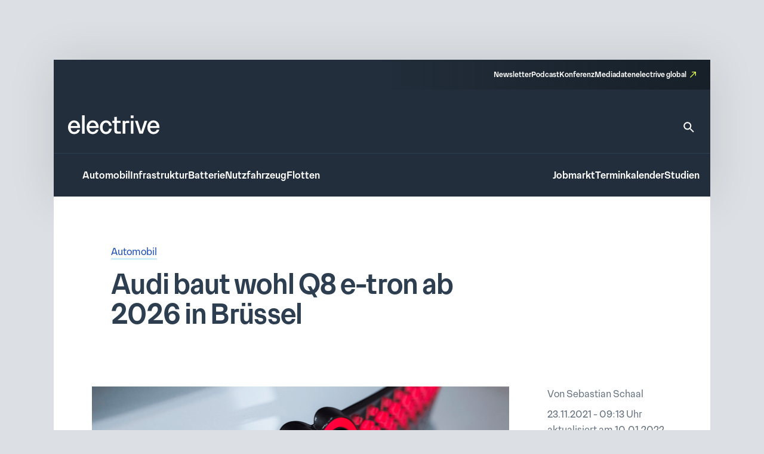

--- FILE ---
content_type: text/html; charset=UTF-8
request_url: https://www.electrive.net/2021/11/23/audi-baut-wohl-q8-e-tron-ab-2026-in-bruessel/
body_size: 17003
content:
  <!doctype html>
  <html lang="de" prefix="og: https://ogp.me/ns#">

  <head>
    <meta charset="UTF-8">
    <!--[if IE]><meta http-equiv="X-UA-Compatible" content="IE=edge,chrome=1"><![endif]-->
    <meta name="viewport" content="width=device-width,initial-scale=1.0">
    	<style>img:is([sizes="auto" i], [sizes^="auto," i]) { contain-intrinsic-size: 3000px 1500px }</style>
	
<!-- Suchmaschinen-Optimierung durch Rank Math PRO - https://rankmath.com/ -->
<title>Audi baut wohl Q8 e-tron ab 2026 in Brüssel - electrive.net</title>
<meta name="robots" content="follow, index, max-snippet:-1, max-video-preview:-1, max-image-preview:large"/>
<link rel="canonical" href="https://www.electrive.net/2021/11/23/audi-baut-wohl-q8-e-tron-ab-2026-in-bruessel/" />
<meta property="og:locale" content="de_DE" />
<meta property="og:type" content="article" />
<meta property="og:title" content="Audi baut wohl Q8 e-tron ab 2026 in Brüssel - electrive.net" />
<meta property="og:description" content="Audi wird offenbar ab 2026 in seinem Brüsseler Werk den Q8 e-tron bauen. Dieses im Juni aufgetauchte Gerücht bestätigte Audi-Chef Markus Duesmann nun laut belgischen Medien im" />
<meta property="og:url" content="https://www.electrive.net/2021/11/23/audi-baut-wohl-q8-e-tron-ab-2026-in-bruessel/" />
<meta property="og:site_name" content="electrive.net" />
<meta property="article:tag" content="Audi" />
<meta property="article:tag" content="BEV" />
<meta property="article:tag" content="Brüssel" />
<meta property="article:tag" content="e-tron" />
<meta property="article:tag" content="Q8 e-tron" />
<meta property="article:section" content="Automobil" />
<meta property="og:updated_time" content="2022-01-10T15:55:51+01:00" />
<meta property="og:image" content="https://www.electrive.net/media/2017/09/audi-aicon-studie-iaa-2017-07.png" />
<meta property="og:image:secure_url" content="https://www.electrive.net/media/2017/09/audi-aicon-studie-iaa-2017-07.png" />
<meta property="og:image:width" content="1500" />
<meta property="og:image:height" content="750" />
<meta property="og:image:alt" content="audi-aicon-studie-iaa-2017-07" />
<meta property="og:image:type" content="image/png" />
<meta property="article:published_time" content="2021-11-23T09:13:39+01:00" />
<meta property="article:modified_time" content="2022-01-10T15:55:51+01:00" />
<meta name="twitter:card" content="summary_large_image" />
<meta name="twitter:title" content="Audi baut wohl Q8 e-tron ab 2026 in Brüssel - electrive.net" />
<meta name="twitter:description" content="Audi wird offenbar ab 2026 in seinem Brüsseler Werk den Q8 e-tron bauen. Dieses im Juni aufgetauchte Gerücht bestätigte Audi-Chef Markus Duesmann nun laut belgischen Medien im" />
<meta name="twitter:image" content="https://www.electrive.net/media/2017/09/audi-aicon-studie-iaa-2017-07.png" />
<meta name="twitter:label1" content="Verfasst von" />
<meta name="twitter:data1" content="Sebastian Schaal" />
<meta name="twitter:label2" content="Lesedauer" />
<meta name="twitter:data2" content="1 Minute" />
<script type="application/ld+json" class="rank-math-schema-pro">{"@context":"https://schema.org","@graph":[{"@type":"Organization","@id":"https://www.electrive.net/#organization","name":"electrive","logo":{"@type":"ImageObject","@id":"https://www.electrive.net/#logo","url":"https://www.electrive.net/media/2023/09/cropped-electrive-reduced-logo-800x800px.png","contentUrl":"https://www.electrive.net/media/2023/09/cropped-electrive-reduced-logo-800x800px.png","caption":"electrive.net","inLanguage":"de","width":"512","height":"512"}},{"@type":"WebSite","@id":"https://www.electrive.net/#website","url":"https://www.electrive.net","name":"electrive.net","publisher":{"@id":"https://www.electrive.net/#organization"},"inLanguage":"de"},{"@type":"ImageObject","@id":"https://www.electrive.net/media/2017/09/audi-aicon-studie-iaa-2017-07.png","url":"https://www.electrive.net/media/2017/09/audi-aicon-studie-iaa-2017-07.png","width":"1500","height":"750","caption":"audi-aicon-studie-iaa-2017-07","inLanguage":"de"},{"@type":"WebPage","@id":"https://www.electrive.net/2021/11/23/audi-baut-wohl-q8-e-tron-ab-2026-in-bruessel/#webpage","url":"https://www.electrive.net/2021/11/23/audi-baut-wohl-q8-e-tron-ab-2026-in-bruessel/","name":"Audi baut wohl Q8 e-tron ab 2026 in Br\u00fcssel - electrive.net","datePublished":"2021-11-23T09:13:39+01:00","dateModified":"2022-01-10T15:55:51+01:00","isPartOf":{"@id":"https://www.electrive.net/#website"},"primaryImageOfPage":{"@id":"https://www.electrive.net/media/2017/09/audi-aicon-studie-iaa-2017-07.png"},"inLanguage":"de"},{"@type":"Person","@id":"https://www.electrive.net/author/sebastian/","name":"Sebastian Schaal","url":"https://www.electrive.net/author/sebastian/","image":{"@type":"ImageObject","@id":"https://secure.gravatar.com/avatar/82d2c2c40fb25a76c7f210e1c66aeead3c25e382230434c5c853cddaedfc6b7a?s=96&amp;d=mm&amp;r=g","url":"https://secure.gravatar.com/avatar/82d2c2c40fb25a76c7f210e1c66aeead3c25e382230434c5c853cddaedfc6b7a?s=96&amp;d=mm&amp;r=g","caption":"Sebastian Schaal","inLanguage":"de"},"worksFor":{"@id":"https://www.electrive.net/#organization"}},{"@type":"NewsArticle","headline":"Audi baut wohl Q8 e-tron ab 2026 in Br\u00fcssel - electrive.net","datePublished":"2021-11-23T09:13:39+01:00","dateModified":"2022-01-10T15:55:51+01:00","articleSection":"Automobil","author":{"@id":"https://www.electrive.net/author/sebastian/","name":"Sebastian Schaal"},"publisher":{"@id":"https://www.electrive.net/#organization"},"description":"Audi wird offenbar ab 2026 in seinem Br\u00fcsseler Werk den Q8 e-tron bauen. Dieses im Juni aufgetauchte Ger\u00fccht best\u00e4tigte Audi-Chef Markus Duesmann nun laut belgischen Medien im Rahmen einer Veranstaltung zur Produktion des achtmillionsten Fahrzeugs bei Audi Brussels offiziell.","name":"Audi baut wohl Q8 e-tron ab 2026 in Br\u00fcssel - electrive.net","@id":"https://www.electrive.net/2021/11/23/audi-baut-wohl-q8-e-tron-ab-2026-in-bruessel/#richSnippet","isPartOf":{"@id":"https://www.electrive.net/2021/11/23/audi-baut-wohl-q8-e-tron-ab-2026-in-bruessel/#webpage"},"image":{"@id":"https://www.electrive.net/media/2017/09/audi-aicon-studie-iaa-2017-07.png"},"inLanguage":"de","mainEntityOfPage":{"@id":"https://www.electrive.net/2021/11/23/audi-baut-wohl-q8-e-tron-ab-2026-in-bruessel/#webpage"}}]}</script>
<!-- /Rank Math WordPress SEO Plugin -->

<link rel="alternate" type="application/rss+xml" title="electrive.net &raquo; Kommentar-Feed zu Audi baut wohl Q8 e-tron ab 2026 in Brüssel" href="https://www.electrive.net/2021/11/23/audi-baut-wohl-q8-e-tron-ab-2026-in-bruessel/feed/" />

<link rel='stylesheet' id='reset-css' href='https://www.electrive.net/wp-content/themes/electrive/modules/theme/submodules/reset/reset.site.css' media='all' />
<link rel='stylesheet' id='wp-block-library-css' href='https://www.electrive.net/wp-includes/css/dist/block-library/style.min.css' media='all' />
<style id='filebird-block-filebird-gallery-style-inline-css'>
ul.filebird-block-filebird-gallery{margin:auto!important;padding:0!important;width:100%}ul.filebird-block-filebird-gallery.layout-grid{display:grid;grid-gap:20px;align-items:stretch;grid-template-columns:repeat(var(--columns),1fr);justify-items:stretch}ul.filebird-block-filebird-gallery.layout-grid li img{border:1px solid #ccc;box-shadow:2px 2px 6px 0 rgba(0,0,0,.3);height:100%;max-width:100%;-o-object-fit:cover;object-fit:cover;width:100%}ul.filebird-block-filebird-gallery.layout-masonry{-moz-column-count:var(--columns);-moz-column-gap:var(--space);column-gap:var(--space);-moz-column-width:var(--min-width);columns:var(--min-width) var(--columns);display:block;overflow:auto}ul.filebird-block-filebird-gallery.layout-masonry li{margin-bottom:var(--space)}ul.filebird-block-filebird-gallery li{list-style:none}ul.filebird-block-filebird-gallery li figure{height:100%;margin:0;padding:0;position:relative;width:100%}ul.filebird-block-filebird-gallery li figure figcaption{background:linear-gradient(0deg,rgba(0,0,0,.7),rgba(0,0,0,.3) 70%,transparent);bottom:0;box-sizing:border-box;color:#fff;font-size:.8em;margin:0;max-height:100%;overflow:auto;padding:3em .77em .7em;position:absolute;text-align:center;width:100%;z-index:2}ul.filebird-block-filebird-gallery li figure figcaption a{color:inherit}

</style>
<link rel='stylesheet' id='base-site-header-logo-css' href='https://www.electrive.net/wp-content/plugins/module-base-site-header/submodules/logo/logo.inc.css' media='all' />
<link rel='stylesheet' id='base-site-header-menu-main-css' href='https://www.electrive.net/wp-content/plugins/module-base-site-header/submodules/menu-main/menu-main.inc.css' media='all' />
<link rel='stylesheet' id='base-site-header-menu-meta-css' href='https://www.electrive.net/wp-content/plugins/module-base-site-header/submodules/menu-meta/menu-meta.inc.css' media='all' />
<link rel='stylesheet' id='base-site-header-menu-popout-css' href='https://www.electrive.net/wp-content/plugins/module-base-site-header/submodules/menu-popout/menu-popout.inc.css' media='all' />
<link rel='stylesheet' id='base-site-header-menu-secondary-css' href='https://www.electrive.net/wp-content/plugins/module-base-site-header/submodules/menu-secondary/menu-secondary.inc.css' media='all' />
<link rel='stylesheet' id='base-site-header-overlay-trigger-css' href='https://www.electrive.net/wp-content/plugins/module-base-site-header/submodules/overlay-trigger/overlay-trigger.inc.css' media='all' />
<link rel='stylesheet' id='module-base-site-header-css' href='https://www.electrive.net/wp-content/plugins/module-base-site-header/module-base-site-header.css' media='all' />
<link rel='stylesheet' id='module-base-slick-library-css' href='https://www.electrive.net/wp-content/plugins/module-base-slick-library/module-base-slick-library.css' media='all' />
<link rel='stylesheet' id='module-button-css' href='https://www.electrive.net/wp-content/plugins/module-button/module-button.css' media='all' />
<link rel='stylesheet' id='module-faq-css' href='https://www.electrive.net/wp-content/plugins/module-faq/module-faq.css' media='all' />
<link rel='stylesheet' id='module-gallery-css' href='https://www.electrive.net/wp-content/plugins/module-gallery/module-gallery.css' media='all' />
<link rel='stylesheet' id='module-image-css' href='https://www.electrive.net/wp-content/plugins/module-image/module-image.css' media='all' />
<link rel='stylesheet' id='theme-module-ad-spaces-css' href='https://www.electrive.net/wp-content/themes/electrive/modules/ad-spaces/ad-spaces.css' media='all' />
<link rel='stylesheet' id='theme-module-blocks-css' href='https://www.electrive.net/wp-content/themes/electrive/modules/blocks/blocks.css' media='all' />
<link rel='stylesheet' id='theme-module-events-css' href='https://www.electrive.net/wp-content/themes/electrive/modules/events/events.css' media='all' />
<link rel='stylesheet' id='theme-module-feedback-css' href='https://www.electrive.net/wp-content/themes/electrive/modules/feedback/feedback.css' media='all' />
<link rel='stylesheet' id='theme-module-footer-css' href='https://www.electrive.net/wp-content/themes/electrive/modules/footer/footer.css' media='all' />
<link rel='stylesheet' id='theme-module-header-css' href='https://www.electrive.net/wp-content/themes/electrive/modules/header/header.css' media='all' />
<link rel='stylesheet' id='theme-module-home-css' href='https://www.electrive.net/wp-content/themes/electrive/modules/home/home.css' media='all' />
<link rel='stylesheet' id='theme-module-jobs-css' href='https://www.electrive.net/wp-content/themes/electrive/modules/jobs/jobs.css' media='all' />
<link rel='stylesheet' id='theme-module-module-advanced-search-custom-css' href='https://www.electrive.net/wp-content/themes/electrive/modules/module-advanced-search-custom/module-advanced-search-custom.css' media='all' />
<link rel='stylesheet' id='theme-module-module-faq-css' href='https://www.electrive.net/wp-content/themes/electrive/modules/module-faq/module-faq.css' media='all' />
<link rel='stylesheet' id='theme-module-module-gallery-css' href='https://www.electrive.net/wp-content/themes/electrive/modules/module-gallery/module-gallery.css' media='all' />
<link rel='stylesheet' id='theme-module-module-image-css' href='https://www.electrive.net/wp-content/themes/electrive/modules/module-image/module-image.css' media='all' />
<link rel='stylesheet' id='theme-module-module-richtext-css' href='https://www.electrive.net/wp-content/themes/electrive/modules/module-richtext/module-richtext.css' media='all' />
<link rel='stylesheet' id='theme-module-newsletter-css' href='https://www.electrive.net/wp-content/themes/electrive/modules/newsletter/newsletter.css' media='all' />
<link rel='stylesheet' id='theme-module-newsletter-builder-css' href='https://www.electrive.net/wp-content/themes/electrive/modules/newsletter-builder/newsletter-builder.css' media='all' />
<link rel='stylesheet' id='theme-module-next-reads-css' href='https://www.electrive.net/wp-content/themes/electrive/modules/next-reads/next-reads.css' media='all' />
<link rel='stylesheet' id='theme-module-pages-css' href='https://www.electrive.net/wp-content/themes/electrive/modules/pages/pages.css' media='all' />
<link rel='stylesheet' id='theme-module-posts-css' href='https://www.electrive.net/wp-content/themes/electrive/modules/posts/posts.css' media='all' />
<link rel='stylesheet' id='theme-module-studies-css' href='https://www.electrive.net/wp-content/themes/electrive/modules/studies/studies.css' media='all' />
<link rel='stylesheet' id='theme-module-table-css' href='https://www.electrive.net/wp-content/themes/electrive/modules/table/table.css' media='all' />
<link rel='stylesheet' id='theme-module-events-submodule-teaser-css' href='https://www.electrive.net/wp-content/themes/electrive/modules/events/submodules/teaser/teaser.css' media='all' />
<link rel='stylesheet' id='theme-module-jobs-submodule-teaser-css' href='https://www.electrive.net/wp-content/themes/electrive/modules/jobs/submodules/teaser/teaser.css' media='all' />
<link rel='stylesheet' id='theme-module-pages-submodule-live-css' href='https://www.electrive.net/wp-content/themes/electrive/modules/pages/submodules/live/live.css' media='all' />
<link rel='stylesheet' id='theme-module-pages-submodule-podcast-css' href='https://www.electrive.net/wp-content/themes/electrive/modules/pages/submodules/podcast/podcast.css' media='all' />
<link rel='stylesheet' id='theme-module-posts-submodule-archive-css' href='https://www.electrive.net/wp-content/themes/electrive/modules/posts/submodules/archive/archive.css' media='all' />
<link rel='stylesheet' id='theme-module-posts-submodule-comments-css' href='https://www.electrive.net/wp-content/themes/electrive/modules/posts/submodules/comments/comments.css' media='all' />
<link rel='stylesheet' id='theme-module-posts-submodule-sidebar-css' href='https://www.electrive.net/wp-content/themes/electrive/modules/posts/submodules/sidebar/sidebar.css' media='all' />
<link rel='stylesheet' id='theme-module-posts-submodule-single-css' href='https://www.electrive.net/wp-content/themes/electrive/modules/posts/submodules/single/single.css' media='all' />
<link rel='stylesheet' id='theme-module-posts-submodule-teaser-css' href='https://www.electrive.net/wp-content/themes/electrive/modules/posts/submodules/teaser/teaser.css' media='all' />
<link rel='stylesheet' id='theme-module-posts-submodule-video-player-css' href='https://www.electrive.net/wp-content/themes/electrive/modules/posts/submodules/video-player/video-player.css' media='all' />
<link rel='stylesheet' id='theme-module-seopress-submodule-breadcrumbs-css' href='https://www.electrive.net/wp-content/themes/electrive/modules/seopress/submodules/breadcrumbs/breadcrumbs.css' media='all' />
<link rel='stylesheet' id='theme-module-studies-submodule-teaser-css' href='https://www.electrive.net/wp-content/themes/electrive/modules/studies/submodules/teaser/teaser.css' media='all' />
<link rel='stylesheet' id='theme-module-theme-components-submodule-interactions-css' href='https://www.electrive.net/wp-content/themes/electrive/modules/theme-components/submodules/interactions/interactions.css' media='all' />
<link rel='stylesheet' id='theme-module-theme-components-submodule-pagination-css' href='https://www.electrive.net/wp-content/themes/electrive/modules/theme-components/submodules/pagination/pagination.css' media='all' />
<link rel='stylesheet' id='theme-module-theme-components-submodule-snackbar-css' href='https://www.electrive.net/wp-content/themes/electrive/modules/theme-components/submodules/snackbar/snackbar.css' media='all' />
<link rel='stylesheet' id='theme-module-theme-components-submodule-tooltip-css' href='https://www.electrive.net/wp-content/themes/electrive/modules/theme-components/submodules/tooltip/tooltip.css' media='all' />
<link rel='stylesheet' id='theme-module-theme-submodule-block-layout-css' href='https://www.electrive.net/wp-content/themes/electrive/modules/theme/submodules/block-layout/block-layout.css' media='all' />
<link rel='stylesheet' id='theme-module-theme-submodule-block-spacing-css' href='https://www.electrive.net/wp-content/themes/electrive/modules/theme/submodules/block-spacing/block-spacing.css' media='all' />
<link rel='stylesheet' id='theme-style-css' href='https://www.electrive.net/wp-content/themes/electrive/style.css' media='all' />
<link rel='stylesheet' id='theme-module-newsletter-bar-css' href='https://www.electrive.net/wp-content/themes/electrive/modules/newsletter/submodules/newsletter-bar/bar.module.css' media='all' />
<link rel='stylesheet' id='print-css' href='https://www.electrive.net/wp-content/themes/electrive/modules/print/print.site.css' media='print' />
<link rel='stylesheet' id='variables-css' href='https://www.electrive.net/wp-content/themes/electrive/modules/theme/variables.css' media='all' />
<script>window.gdprAppliesGlobally=true;if(!("cmp_id" in window)||window.cmp_id<1){window.cmp_id=0}if(!("cmp_cdid" in window)){window.cmp_cdid="80e80aab21047"}if(!("cmp_params" in window)){window.cmp_params=""}if(!("cmp_host" in window)){window.cmp_host="delivery.consentmanager.net"}if(!("cmp_cdn" in window)){window.cmp_cdn="cdn.consentmanager.net"}if(!("cmp_proto" in window)){window.cmp_proto="https:"}if(!("cmp_codesrc" in window)){window.cmp_codesrc="10"}window.cmp_getsupportedLangs=function(){var b=["DE","EN","FR","IT","NO","DA","FI","ES","PT","RO","BG","ET","EL","GA","HR","LV","LT","MT","NL","PL","SV","SK","SL","CS","HU","RU","SR","ZH","TR","UK","AR","BS"];if("cmp_customlanguages" in window){for(var a=0;a<window.cmp_customlanguages.length;a++){b.push(window.cmp_customlanguages[a].l.toUpperCase())}}return b};window.cmp_getRTLLangs=function(){var a=["AR"];if("cmp_customlanguages" in window){for(var b=0;b<window.cmp_customlanguages.length;b++){if("r" in window.cmp_customlanguages[b]&&window.cmp_customlanguages[b].r){a.push(window.cmp_customlanguages[b].l)}}}return a};window.cmp_getlang=function(j){if(typeof(j)!="boolean"){j=true}if(j&&typeof(cmp_getlang.usedlang)=="string"&&cmp_getlang.usedlang!==""){return cmp_getlang.usedlang}var g=window.cmp_getsupportedLangs();var c=[];var f=location.hash;var e=location.search;var a="languages" in navigator?navigator.languages:[];if(f.indexOf("cmplang=")!=-1){c.push(f.substr(f.indexOf("cmplang=")+8,2).toUpperCase())}else{if(e.indexOf("cmplang=")!=-1){c.push(e.substr(e.indexOf("cmplang=")+8,2).toUpperCase())}else{if("cmp_setlang" in window&&window.cmp_setlang!=""){c.push(window.cmp_setlang.toUpperCase())}else{if(a.length>0){for(var d=0;d<a.length;d++){c.push(a[d])}}}}}if("language" in navigator){c.push(navigator.language)}if("userLanguage" in navigator){c.push(navigator.userLanguage)}var h="";for(var d=0;d<c.length;d++){var b=c[d].toUpperCase();if(g.indexOf(b)!=-1){h=b;break}if(b.indexOf("-")!=-1){b=b.substr(0,2)}if(g.indexOf(b)!=-1){h=b;break}}if(h==""&&typeof(cmp_getlang.defaultlang)=="string"&&cmp_getlang.defaultlang!==""){return cmp_getlang.defaultlang}else{if(h==""){h="EN"}}h=h.toUpperCase();return h};(function(){var n=document;var p=n.getElementsByTagName;var q=window;var f="";var b="_en";if("cmp_getlang" in q){f=q.cmp_getlang().toLowerCase();if("cmp_customlanguages" in q){for(var h=0;h<q.cmp_customlanguages.length;h++){if(q.cmp_customlanguages[h].l.toUpperCase()==f.toUpperCase()){f="en";break}}}b="_"+f}function g(i,e){var t="";i+="=";var s=i.length;var d=location;if(d.hash.indexOf(i)!=-1){t=d.hash.substr(d.hash.indexOf(i)+s,9999)}else{if(d.search.indexOf(i)!=-1){t=d.search.substr(d.search.indexOf(i)+s,9999)}else{return e}}if(t.indexOf("&")!=-1){t=t.substr(0,t.indexOf("&"))}return t}var j=("cmp_proto" in q)?q.cmp_proto:"https:";if(j!="http:"&&j!="https:"){j="https:"}var k=("cmp_ref" in q)?q.cmp_ref:location.href;var r=n.createElement("script");r.setAttribute("data-cmp-ab","1");var c=g("cmpdesign","cmp_design" in q?q.cmp_design:"");var a=g("cmpregulationkey","cmp_regulationkey" in q?q.cmp_regulationkey:"");var o=g("cmpatt","cmp_att" in q?q.cmp_att:"");r.src=j+"//"+q.cmp_host+"/delivery/cmp.php?"+("cmp_id" in q&&q.cmp_id>0?"id="+q.cmp_id:"")+("cmp_cdid" in q?"&cdid="+q.cmp_cdid:"")+"&h="+encodeURIComponent(k)+(c!=""?"&cmpdesign="+encodeURIComponent(c):"")+(a!=""?"&cmpregulationkey="+encodeURIComponent(a):"")+(o!=""?"&cmpatt="+encodeURIComponent(o):"")+("cmp_params" in q?"&"+q.cmp_params:"")+(n.cookie.length>0?"&__cmpfcc=1":"")+"&l="+f.toLowerCase()+"&o="+(new Date()).getTime();r.type="text/javascript";r.async=true;if(n.currentScript&&n.currentScript.parentElement){n.currentScript.parentElement.appendChild(r)}else{if(n.body){n.body.appendChild(r)}else{var m=p("body");if(m.length==0){m=p("div")}if(m.length==0){m=p("span")}if(m.length==0){m=p("ins")}if(m.length==0){m=p("script")}if(m.length==0){m=p("head")}if(m.length>0){m[0].appendChild(r)}}}var r=n.createElement("script");r.src=j+"//"+q.cmp_cdn+"/delivery/js/cmp"+b+".min.js";r.type="text/javascript";r.setAttribute("data-cmp-ab","1");r.async=true;if(n.currentScript&&n.currentScript.parentElement){n.currentScript.parentElement.appendChild(r)}else{if(n.body){n.body.appendChild(r)}else{var m=p("body");if(m.length==0){m=p("div")}if(m.length==0){m=p("span")}if(m.length==0){m=p("ins")}if(m.length==0){m=p("script")}if(m.length==0){m=p("head")}if(m.length>0){m[0].appendChild(r)}}}})();window.cmp_addFrame=function(b){if(!window.frames[b]){if(document.body){var a=document.createElement("iframe");a.style.cssText="display:none";if("cmp_cdn" in window&&"cmp_ultrablocking" in window&&window.cmp_ultrablocking>0){a.src="//"+window.cmp_cdn+"/delivery/empty.html"}a.name=b;document.body.appendChild(a)}else{window.setTimeout(window.cmp_addFrame,10,b)}}};window.cmp_rc=function(h){var b=document.cookie;var f="";var d=0;while(b!=""&&d<100){d++;while(b.substr(0,1)==" "){b=b.substr(1,b.length)}var g=b.substring(0,b.indexOf("="));if(b.indexOf(";")!=-1){var c=b.substring(b.indexOf("=")+1,b.indexOf(";"))}else{var c=b.substr(b.indexOf("=")+1,b.length)}if(h==g){f=c}var e=b.indexOf(";")+1;if(e==0){e=b.length}b=b.substring(e,b.length)}return(f)};window.cmp_stub=function(){var a=arguments;__cmp.a=__cmp.a||[];if(!a.length){return __cmp.a}else{if(a[0]==="ping"){if(a[1]===2){a[2]({gdprApplies:gdprAppliesGlobally,cmpLoaded:false,cmpStatus:"stub",displayStatus:"hidden",apiVersion:"2.0",cmpId:31},true)}else{a[2](false,true)}}else{if(a[0]==="getUSPData"){a[2]({version:1,uspString:window.cmp_rc("")},true)}else{if(a[0]==="getTCData"){__cmp.a.push([].slice.apply(a))}else{if(a[0]==="addEventListener"||a[0]==="removeEventListener"){__cmp.a.push([].slice.apply(a))}else{if(a.length==4&&a[3]===false){a[2]({},false)}else{__cmp.a.push([].slice.apply(a))}}}}}}};window.cmp_gppstub=function(){var a=arguments;__gpp.q=__gpp.q||[];if(!a.length){return __gpp.q}var g=a[0];var f=a.length>1?a[1]:null;var e=a.length>2?a[2]:null;if(g==="ping"){return{gppVersion:"1.0",cmpStatus:"stub",cmpDisplayStatus:"hidden",apiSupport:["tcfeuv2","tcfva","usnat"],currentAPI:"",cmpId:31}}else{if(g==="addEventListener"){__gpp.e=__gpp.e||[];if(!("lastId" in __gpp)){__gpp.lastId=0}__gpp.lastId++;var c=__gpp.lastId;__gpp.e.push({id:c,callback:f});return{eventName:"listenerRegistered",listenerId:c,data:true,pingData:{gppVersion:"1.0",cmpStatus:"stub",cmpDisplayStatus:"hidden",apiSupport:[],currentAPI:"",cmpId:31}}}else{if(g==="removeEventListener"){var h=false;__gpp.e=__gpp.e||[];for(var d=0;d<__gpp.e.length;d++){if(__gpp.e[d].id==e){__gpp.e[d].splice(d,1);h=true;break}}return{eventName:"listenerRemoved",listenerId:e,data:h}}else{if(g==="hasSection"||g==="getSection"||g==="getField"||g==="getGPPString"){return null}else{__gpp.q.push([].slice.apply(a))}}}}};window.cmp_msghandler=function(d){var a=typeof d.data==="string";try{var c=a?JSON.parse(d.data):d.data}catch(f){var c=null}if(typeof(c)==="object"&&c!==null&&"__cmpCall" in c){var b=c.__cmpCall;window.__cmp(b.command,b.parameter,function(h,g){var e={__cmpReturn:{returnValue:h,success:g,callId:b.callId}};d.source.postMessage(a?JSON.stringify(e):e,"*")})}if(typeof(c)==="object"&&c!==null&&"__uspapiCall" in c){var b=c.__uspapiCall;window.__uspapi(b.command,b.version,function(h,g){var e={__uspapiReturn:{returnValue:h,success:g,callId:b.callId}};d.source.postMessage(a?JSON.stringify(e):e,"*")})}if(typeof(c)==="object"&&c!==null&&"__tcfapiCall" in c){var b=c.__tcfapiCall;window.__tcfapi(b.command,b.version,function(h,g){var e={__tcfapiReturn:{returnValue:h,success:g,callId:b.callId}};d.source.postMessage(a?JSON.stringify(e):e,"*")},b.parameter)}if(typeof(c)==="object"&&c!==null&&"__gppCall" in c){var b=c.__gppCall;window.__gpp(b.command,function(h,g){var e={__gppReturn:{returnValue:h,success:g,callId:b.callId}};d.source.postMessage(a?JSON.stringify(e):e,"*")},b.parameter,"version" in b?b.version:1)}};window.cmp_setStub=function(a){if(!(a in window)||(typeof(window[a])!=="function"&&typeof(window[a])!=="object"&&(typeof(window[a])==="undefined"||window[a]!==null))){window[a]=window.cmp_stub;window[a].msgHandler=window.cmp_msghandler;window.addEventListener("message",window.cmp_msghandler,false)}};window.cmp_setGppStub=function(a){if(!(a in window)||(typeof(window[a])!=="function"&&typeof(window[a])!=="object"&&(typeof(window[a])==="undefined"||window[a]!==null))){window[a]=window.cmp_gppstub;window[a].msgHandler=window.cmp_msghandler;window.addEventListener("message",window.cmp_msghandler,false)}};window.cmp_addFrame("__cmpLocator");if(!("cmp_disableusp" in window)||!window.cmp_disableusp){window.cmp_addFrame("__uspapiLocator")}if(!("cmp_disabletcf" in window)||!window.cmp_disabletcf){window.cmp_addFrame("__tcfapiLocator")}if(!("cmp_disablegpp" in window)||!window.cmp_disablegpp){window.cmp_addFrame("__gppLocator")}window.cmp_setStub("__cmp");if(!("cmp_disabletcf" in window)||!window.cmp_disabletcf){window.cmp_setStub("__tcfapi")}if(!("cmp_disableusp" in window)||!window.cmp_disableusp){window.cmp_setStub("__uspapi")}if(!("cmp_disablegpp" in window)||!window.cmp_disablegpp){window.cmp_setGppStub("__gpp")};</script><link rel="https://api.w.org/" href="https://www.electrive.net/wp-json/" /><link rel="alternate" title="JSON" type="application/json" href="https://www.electrive.net/wp-json/wp/v2/posts/246762" /><link rel="alternate" title="oEmbed (JSON)" type="application/json+oembed" href="https://www.electrive.net/wp-json/oembed/1.0/embed?url=https%3A%2F%2Fwww.electrive.net%2F2021%2F11%2F23%2Faudi-baut-wohl-q8-e-tron-ab-2026-in-bruessel%2F" />
<link rel="alternate" title="oEmbed (XML)" type="text/xml+oembed" href="https://www.electrive.net/wp-json/oembed/1.0/embed?url=https%3A%2F%2Fwww.electrive.net%2F2021%2F11%2F23%2Faudi-baut-wohl-q8-e-tron-ab-2026-in-bruessel%2F&#038;format=xml" />
      <!-- Copyright (c) 2000-2025 etracker GmbH. All rights reserved. No reproduction, publication or modification allowed without permission. -->
      <!-- etracker code 6.0 -->
      <script data-cmp-ab="1" type="text/javascript">
        // var et_pagename = "";
        // var et_areas = "";
      </script>
      <script
        data-cmp-ab="1"
        id="_etLoader"
        type="text/javascript"
        charset="UTF-8"
        data-block-cookies="true"
        data-secure-code="5Hmv8K"
        src="//code.etracker.com/code/e.js"
        async>
      </script>
      <!-- etracker code 6.0 end -->
          <script
        async
        type="text/plain"
        class="cmplazyload"
        data-cmp-block="contentpass"
        data-cmp-purpose="c52"
        data-cmp-src="https://securepubads.g.doubleclick.net/tag/js/gpt.js" >
      </script>
      <script
        async
        type="text/plain"
        class="cmplazyload"
        data-cmp-block="contentpass"
        data-cmp-purpose="c52"
        data-cmp-src="https://tags.refinery89.com/electrivenet.js" >
      </script>
      <script>
  window.googletag = window.googletag || {cmd: []};
  googletag.cmd.push(function() {
    googletag.defineSlot('/21776436690/Homepage_Top', [[1125, 90], [728, 90]], 'div-gpt-ad-1694424186027-0').addService(googletag.pubads());
    googletag.defineSlot('/21776436690/AllPages_Skyscraper_links', [[160, 600], [120, 600]], 'div-gpt-ad-1694424270255-0').addService(googletag.pubads());
    googletag.defineSlot('/21776436690/AllPages_Skyscraper_rechts', [[120, 600], [160, 600]], 'div-gpt-ad-1694424328100-0').addService(googletag.pubads());
    googletag.defineSlot('/21776436690/Artikel_Headline', [300, 250],'div-gpt-ad-1724753583121-0').addService(googletag.pubads());
    googletag.defineSlot('/21776436690/Artikel_Seitenspalte_1', [[300, 250], [300, 600]], 'div-gpt-ad-1768389142695-0').addService(googletag.pubads());
    googletag.defineSlot('/21776436690/Artikel_Content_Mitte', [[300, 250], [728, 90], [970, 250], [300, 450], [300, 600]], 'div-gpt-ad-1768389265493-0').addService(googletag.pubads());
    googletag.defineSlot('/21776436690/Artikel_Content_Unten', [[300, 600], [728, 90], [300, 250], [970, 250]], 'div-gpt-ad-1768389293699-0').addService(googletag.pubads());
    googletag.pubads().enableSingleRequest();
    googletag.enableServices();
  });
</script>
<link rel="icon" href="https://www.electrive.net/media/2023/09/cropped-electrive-reduced-logo-800x800px-180x180.png" sizes="32x32" />
<link rel="icon" href="https://www.electrive.net/media/2023/09/cropped-electrive-reduced-logo-800x800px-400x400.png" sizes="192x192" />
<link rel="apple-touch-icon" href="https://www.electrive.net/media/2023/09/cropped-electrive-reduced-logo-800x800px-180x180.png" />
<meta name="msapplication-TileImage" content="https://www.electrive.net/media/2023/09/cropped-electrive-reduced-logo-800x800px-400x400.png" />
  </head>

  <body class="wp-singular post-template-default single single-post postid-246762 single-format-standard wp-custom-logo wp-embed-responsive wp-theme-electrive is-platform-net">
    <header class="base-site-header" id="top">

    <a class="skip-link screen-reader-text" href="#main-content">Zum Inhalt springen</a>

  <div class="base-site-header-bar">
        <div class="base-site-header__menu-meta">
      <nav class="base-site-header__menu-meta-nav"><ul id="menu-metamenue" class="menu"><li id="menu-item-312238" class="menu-item menu-item-type-post_type menu-item-object-page menu-item-312238"><a href="https://www.electrive.net/newsletter/">Newsletter</a></li>
<li id="menu-item-424913" class="menu-item menu-item-type-post_type menu-item-object-page menu-item-424913"><a href="https://www.electrive.net/podcast/">Podcast</a></li>
<li id="menu-item-315922" class="menu-item menu-item-type-post_type menu-item-object-page menu-item-315922"><a href="https://www.electrive.net/live/">Konferenz</a></li>
<li id="menu-item-312239" class="menu-item menu-item-type-post_type menu-item-object-page menu-item-312239"><a href="https://www.electrive.net/werbung/">Mediadaten</a></li>
<li id="menu-item-312244" class="menu-item menu-item-type-custom menu-item-object-custom menu-item-312244"><a target="_blank" href="https://www.electrive.com">electrive global</a></li>
</ul></nav>    </div>
  
    <div class="base-site-header-bar-row">
          <div class="base-site-header__logo">
      <a href="https://www.electrive.net">
        <figure>
                      <img src="https://www.electrive.net/media/2023/09/Electrive-Product-Logo.svg" alt="electrive.net">
                    <figcaption>Leitmedium der Elektromobilität</figcaption>
        </figure>
      </a>
    </div>
          <a class="base-site-header__search" href="https://www.electrive.net/suche/" aria-label="Suche">
    <svg xmlns="http://www.w3.org/2000/svg" width="32" height="32" viewBox="0 0 32 32" fill="none">
      <path d="M21.0068 19.0065H19.9534L19.5801 18.6465C20.8868 17.1265 21.6734 15.1532 21.6734 13.0065C21.6734 8.21984 17.7934 4.33984 13.0068 4.33984C8.22009 4.33984 4.34009 8.21984 4.34009 13.0065C4.34009 17.7932 8.22009 21.6732 13.0068 21.6732C15.1534 21.6732 17.1268 20.8865 18.6468 19.5798L19.0068 19.9532V21.0065L25.6734 27.6598L27.6601 25.6732L21.0068 19.0065ZM13.0068 19.0065C9.68675 19.0065 7.00675 16.3265 7.00675 13.0065C7.00675 9.68651 9.68675 7.00651 13.0068 7.00651C16.3268 7.00651 19.0068 9.68651 19.0068 13.0065C19.0068 16.3265 16.3268 19.0065 13.0068 19.0065Z" fill="white"></path>
    </svg>
  </a>
    </div>

    <div class="base-site-header-bar-row">
          <div class="base-site-header__menu-popout" id="popout">
          <a class="base-site-header__menu-popout-trigger" href="#popout">Alle Kategorien</a>
    <a class="base-site-header__menu-popout-trigger" href="#">Alle Kategorien</a>
  <nav class="base-site-header__menu-popout-nav"><ul id="menu-alle-kategorien" class="menu"><li id="menu-item-312420" class="menu-item menu-item-type-taxonomy menu-item-object-category menu-item-312420"><a href="https://www.electrive.net/category/brennstoffzelle/">Brennstoffzelle</a></li>
<li id="menu-item-312330" class="menu-item menu-item-type-taxonomy menu-item-object-category menu-item-312330"><a href="https://www.electrive.net/category/off-highway/">Off-Highway</a></li>
<li id="menu-item-312333" class="menu-item menu-item-type-taxonomy menu-item-object-category menu-item-312333"><a href="https://www.electrive.net/category/zweirad/">Zweirad</a></li>
<li id="menu-item-312331" class="menu-item menu-item-type-taxonomy menu-item-object-category menu-item-312331"><a href="https://www.electrive.net/category/politik/">Politik</a></li>
<li id="menu-item-312328" class="menu-item menu-item-type-taxonomy menu-item-object-category menu-item-312328"><a href="https://www.electrive.net/category/luftfahrt/">Luftfahrt</a></li>
<li id="menu-item-312421" class="menu-item menu-item-type-taxonomy menu-item-object-category menu-item-312421"><a href="https://www.electrive.net/category/daten/">Daten</a></li>
<li id="menu-item-312332" class="menu-item menu-item-type-taxonomy menu-item-object-category menu-item-312332"><a href="https://www.electrive.net/category/wasser/">Wasser</a></li>
<li id="menu-item-312422" class="menu-item menu-item-type-taxonomy menu-item-object-category menu-item-312422"><a href="https://www.electrive.net/category/karriere/">Karriere</a></li>
<li id="menu-item-381659" class="menu-item menu-item-type-taxonomy menu-item-object-category menu-item-381659"><a href="https://www.electrive.net/category/autonomes-fahren/">Autonomes Fahren</a></li>
</ul></nav>    </div>
            <div class="base-site-header__menu-main">
      <nav class="base-site-header__menu-main-nav"><ul id="menu-hauptmenue" class="menu"><li id="menu-item-312233" class="menu-item menu-item-type-taxonomy menu-item-object-category current-post-ancestor current-menu-parent current-post-parent menu-item-312233"><a href="https://www.electrive.net/category/automobil/">Automobil</a></li>
<li id="menu-item-312423" class="menu-item menu-item-type-taxonomy menu-item-object-category menu-item-312423"><a href="https://www.electrive.net/category/energie-infrastruktur/">Infrastruktur</a></li>
<li id="menu-item-312428" class="menu-item menu-item-type-taxonomy menu-item-object-category menu-item-312428"><a href="https://www.electrive.net/category/speichertechnik/">Batterie</a></li>
<li id="menu-item-312237" class="menu-item menu-item-type-taxonomy menu-item-object-category menu-item-312237"><a href="https://www.electrive.net/category/nutzfahrzeug/">Nutzfahrzeug</a></li>
<li id="menu-item-312235" class="menu-item menu-item-type-taxonomy menu-item-object-category menu-item-312235"><a href="https://www.electrive.net/category/flotten/">Flotten</a></li>
</ul></nav>    </div>
            <div class="base-site-header__menu-secondary">
      <nav class="base-site-header__menu-secondary-nav"><ul id="menu-zweitmenue" class="menu"><li id="menu-item-312250" class="is-jobs menu-item menu-item-type-custom menu-item-object-custom menu-item-312250"><a href="https://www.electrive.net/jobs/">Jobmarkt</a></li>
<li id="menu-item-316041" class="is-events menu-item menu-item-type-custom menu-item-object-custom menu-item-316041"><a href="https://www.electrive.net/terminkalender/">Terminkalender</a></li>
<li id="menu-item-312252" class="is-studies menu-item menu-item-type-custom menu-item-object-custom menu-item-312252"><a href="https://www.electrive.net/studies/">Studien</a></li>
</ul></nav>    </div>
          <a
    class="base-site-header__overlay-trigger"
    href="#overlay"
    aria-label="Overlay öffnen"
  ></a>
      </div>
  </div>

  <div inert class="base-site-header-overlay" id="overlay">
      <a
    class="base-site-header__overlay-trigger"
    href="#"
    aria-label="Overlay schließen"
  ></a>
      
    <div class="base-site-header-overlay-inner">
          <div class="base-site-header__menu-main">
      <nav class="base-site-header__menu-main-nav"><ul id="menu-hauptmenue-1" class="menu"><li class="menu-item menu-item-type-taxonomy menu-item-object-category current-post-ancestor current-menu-parent current-post-parent menu-item-312233"><a href="https://www.electrive.net/category/automobil/">Automobil</a></li>
<li class="menu-item menu-item-type-taxonomy menu-item-object-category menu-item-312423"><a href="https://www.electrive.net/category/energie-infrastruktur/">Infrastruktur</a></li>
<li class="menu-item menu-item-type-taxonomy menu-item-object-category menu-item-312428"><a href="https://www.electrive.net/category/speichertechnik/">Batterie</a></li>
<li class="menu-item menu-item-type-taxonomy menu-item-object-category menu-item-312237"><a href="https://www.electrive.net/category/nutzfahrzeug/">Nutzfahrzeug</a></li>
<li class="menu-item menu-item-type-taxonomy menu-item-object-category menu-item-312235"><a href="https://www.electrive.net/category/flotten/">Flotten</a></li>
</ul></nav>    </div>
            <div class="base-site-header__menu-popout" id="popout">
          <a class="base-site-header__menu-popout-trigger" href="#popout">Alle Kategorien</a>
    <a class="base-site-header__menu-popout-trigger" href="#">Alle Kategorien</a>
  <nav class="base-site-header__menu-popout-nav"><ul id="menu-alle-kategorien-1" class="menu"><li class="menu-item menu-item-type-taxonomy menu-item-object-category menu-item-312420"><a href="https://www.electrive.net/category/brennstoffzelle/">Brennstoffzelle</a></li>
<li class="menu-item menu-item-type-taxonomy menu-item-object-category menu-item-312330"><a href="https://www.electrive.net/category/off-highway/">Off-Highway</a></li>
<li class="menu-item menu-item-type-taxonomy menu-item-object-category menu-item-312333"><a href="https://www.electrive.net/category/zweirad/">Zweirad</a></li>
<li class="menu-item menu-item-type-taxonomy menu-item-object-category menu-item-312331"><a href="https://www.electrive.net/category/politik/">Politik</a></li>
<li class="menu-item menu-item-type-taxonomy menu-item-object-category menu-item-312328"><a href="https://www.electrive.net/category/luftfahrt/">Luftfahrt</a></li>
<li class="menu-item menu-item-type-taxonomy menu-item-object-category menu-item-312421"><a href="https://www.electrive.net/category/daten/">Daten</a></li>
<li class="menu-item menu-item-type-taxonomy menu-item-object-category menu-item-312332"><a href="https://www.electrive.net/category/wasser/">Wasser</a></li>
<li class="menu-item menu-item-type-taxonomy menu-item-object-category menu-item-312422"><a href="https://www.electrive.net/category/karriere/">Karriere</a></li>
<li class="menu-item menu-item-type-taxonomy menu-item-object-category menu-item-381659"><a href="https://www.electrive.net/category/autonomes-fahren/">Autonomes Fahren</a></li>
</ul></nav>    </div>
            <div class="base-site-header__menu-secondary">
      <nav class="base-site-header__menu-secondary-nav"><ul id="menu-zweitmenue-1" class="menu"><li class="is-jobs menu-item menu-item-type-custom menu-item-object-custom menu-item-312250"><a href="https://www.electrive.net/jobs/">Jobmarkt</a></li>
<li class="is-events menu-item menu-item-type-custom menu-item-object-custom menu-item-316041"><a href="https://www.electrive.net/terminkalender/">Terminkalender</a></li>
<li class="is-studies menu-item menu-item-type-custom menu-item-object-custom menu-item-312252"><a href="https://www.electrive.net/studies/">Studien</a></li>
</ul></nav>    </div>
            <div class="base-site-header__menu-meta">
      <nav class="base-site-header__menu-meta-nav"><ul id="menu-metamenue-1" class="menu"><li class="menu-item menu-item-type-post_type menu-item-object-page menu-item-312238"><a href="https://www.electrive.net/newsletter/">Newsletter</a></li>
<li class="menu-item menu-item-type-post_type menu-item-object-page menu-item-424913"><a href="https://www.electrive.net/podcast/">Podcast</a></li>
<li class="menu-item menu-item-type-post_type menu-item-object-page menu-item-315922"><a href="https://www.electrive.net/live/">Konferenz</a></li>
<li class="menu-item menu-item-type-post_type menu-item-object-page menu-item-312239"><a href="https://www.electrive.net/werbung/">Mediadaten</a></li>
<li class="menu-item menu-item-type-custom menu-item-object-custom menu-item-312244"><a target="_blank" href="https://www.electrive.com">electrive global</a></li>
</ul></nav>    </div>
      </div>
  </div>

  <script>
    (function () {
      var overlay = document.getElementById('overlay');
      if (!overlay) return;

      // Match SCSS $mediaqueries 'mobile-and-tablet' (max-width: 999px)
      var query = '(max-width: 999px)';
      var mql = window.matchMedia(query);

      function applyInertState() {
        if (mql.matches) {
          // Mobile: ensure overlay is interactive
          overlay.removeAttribute('inert');
          overlay.removeAttribute('aria-hidden');
        } else {
          // Desktop: keep overlay inert until explicitly opened
          overlay.setAttribute('inert', '');
          overlay.setAttribute('aria-hidden', 'true');
        }
      }

      // Apply immediately and keep in sync with viewport changes
      applyInertState();
      if (typeof mql.addEventListener === 'function') {
        mql.addEventListener('change', applyInertState);
      } else if (typeof mql.addListener === 'function') {
        // Safari/older browsers
        mql.addListener(applyInertState);
      }
      window.addEventListener('resize', applyInertState, { passive: true });
    })();
  </script>

</header>

<script>
// Ensure a main content landmark id exists for the skip link target
(function(){
  var target = document.getElementById('main-content');
  if(!target){
    var first = document.querySelector('.site-layout-container');
    if(first && !first.id){
      first.id = 'main-content';
    }
  }
})();
</script>
  <div class="header-print" style="display:none">
    <img src="https://www.electrive.net/wp-content/themes/electrive/modules/header/assets/electrive-black.jpg" alt="Logo">
  </div>

    <main id="main-content" tabindex="-1" class="post-246762 post type-post status-publish format-standard has-post-thumbnail hentry category-automobil tag-audi tag-bev tag-bruessel tag-e-tron tag-q8-e-tron">
            <article class="site-layout-container">
        <div class="posts__single has-layout-reset is-format-legacy">

  <div class="posts__single__title module-heading">
    <div class="topline">
      <div class="posts__meta"><span class="category meta-term"><a href="https://www.electrive.net/category/automobil/" aria-label="Automobil">Automobil</a></span></div>
    </div>
    <h1 class="heading">Audi baut wohl Q8 e-tron ab 2026 in Brüssel</h1>
  </div>

  <div class="posts__single__meta">
        <figure class="thumbnail">
      <div class="wrapper ">
        <img width="1400" height="700" src="https://www.electrive.net/media/2017/09/audi-aicon-studie-iaa-2017-07-1400x700.png" class="attachment-large size-large" alt="audi-aicon-studie-iaa-2017-07" decoding="async" fetchpriority="high" loading="eager" />      </div>
          </figure>

    <div class="sidebar">
      <div class="author">Von Sebastian Schaal</div>
      <div class="date">23.11.2021 - 09:13 Uhr<br>
                aktualisiert am 10.01.2022                </div>
                  <div class="focus-tags">
            <ul class="tags"><li class="tag"><a href="https://www.electrive.net/tag/audi/" title="Audi">Audi</a></li><li class="tag"><a href="https://www.electrive.net/tag/bev/" title="BEV">BEV</a></li><li class="tag"><a href="https://www.electrive.net/tag/bruessel/" title="Brüssel">Brüssel</a></li></ul>          </div>
            <div class="c-interactions">
      <ul class="options">
        <li class="share">
          <a href="#" class="button interactions-sharing" title="Teilen"></a>
          <ul class="sub-options">
            <li><a href="https://twitter.com/share?url=https%3A%2F%2Fwww.electrive.net%2F2021%2F11%2F23%2Faudi-baut-wohl-q8-e-tron-ab-2026-in-bruessel%2F&text=Audi+baut+wohl+Q8+e-tron+ab+2026+in+Br%C3%BCssel&via=electrive" title="Teilen auf X">X</a></li>
            <li><a href="https://www.linkedin.com/shareArticle?url=https%3A%2F%2Fwww.electrive.net%2F2021%2F11%2F23%2Faudi-baut-wohl-q8-e-tron-ab-2026-in-bruessel%2F&title=Audi+baut+wohl+Q8+e-tron+ab+2026+in+Br%C3%BCssel" title="Teilen auf LinkedIn">LinkedIn</a></li>
            <li><a href="https://www.facebook.com/sharer.php?u=https%3A%2F%2Fwww.electrive.net%2F2021%2F11%2F23%2Faudi-baut-wohl-q8-e-tron-ab-2026-in-bruessel%2F" title="Teilen auf Facebook">Facebook</a></li>
          </ul>
        </li>
        <li class="print"><a href="#" onclick="window.print()" class="button" title="Drucken"></a></li>
                  <li class="comments"><a href="#post-comments" class="button has-comments" title="Kommentare"><span class="comment-num">5</span></a></li>
              </ul>
    </div>
        </div>
  </div>

  <div class="posts__single__content">
    <div class="content">
      <p>Audi wird offenbar ab 2026 in seinem Brüsseler Werk den Q8 e-tron bauen. Dieses im Juni aufgetauchte Gerücht bestätigte Audi-Chef Markus Duesmann nun laut belgischen Medien im Rahmen einer Veranstaltung zur Produktion des achtmillionsten Fahrzeugs bei Audi Brussels offiziell.</p>
<p><span id="more-246762"></span></p>
<p class="p1"><em>++ Dieser Beitrag wurde aktualisiert. Sie finden die neuen Infos ganz unten. ++</em></p>
<p>„Die Zukunft wird elektrisch sein. Unser Werk in Forest ist CO2-neutral. Und wenn wir ein neues Fahrzeug ausliefern, dann mit der Perspektive ‚Null-Emissionen‘“, so Duesmann. „Basierend auf dieser Erfahrung wird das nächste hier produzierte Auto der Audi Q8 e-tron, der elektrischen Nachfolger des aktuellen e-tron. Diese Wahl lässt sich mit dem aktuellen Erfolg erklären.“</p>
<p>Die Bestätigung seitens Duesmann wird allerdings nur von belgischen Medien aufgegriffen, die bei der Veranstaltung in Brüssel vor Ort waren. In der Mitteilung von Audi zum achtmillionsten Fahrzeug aus Brüssel – einem weißen e-tron quattro – wird das Werk von Duesmann zwar als „Vorreiter und Vorbild“ bei der E-Mobilität gelobt, von der Erfahrung profitiere man bei der Transformation weiterer Standorte, so der Audi-Chef. Die Fertigung des Q8 e-tron wird in der Mitteilung aber nicht erwähnt.</p>
<p><a href="https://www.electrive.net/2021/06/14/audi-soll-elektro-suv-namens-q8-e-tron-fuer-2026-planen/">Der Q8 e-tron</a> wird bei Audi in Brüssel als großes Elektro-SUV dem Audi e-tron quattro nachfolgen, der dort seit Herbst 2018 gebaut wird. Seit damals ist Brüssel ein reines Elektro-Werk, da die bisherige Fertigung des Audi A1 zu Seat nach Spanien verlegt wurde. In Brüssel erfolgt nicht nur die Fertigung und Endmontage der Fahrzeuge, dort werden auch die Batterien montiert.</p>
      <div class="adbar is-legacy has-layout-reset">      <!-- /21776436690/Artikel_Content_Mitte -->
      <div id='div-gpt-ad-1768389265493-0' style='min-width: 300px; min-height: 90px;'>
        <script>
          googletag.cmd.push(function() {
            googletag.display('div-gpt-ad-1768389265493-0');
          });
        </script>
      </div>
    </div>
      <p>Der e-tron quattro soll spätestens 2023 ein Facelift erhalten, bevor er dann 2026 ausläuft. Im Rahmen der Modellpflege sollen laut jüngst abgelichteten Prototypen die Scheinwerfer, der Frontgrill und die Heckleuchten an die Optik des in Zwickau gebauten Q4 e-tron angepasst werden. Zu den Änderungen an der Antriebstechnik gibt es noch keine gesicherten Angaben, die Spekulationen reichen von neuen Batterien bis hin zu neuen Motoren. Insgesamt soll der e-tron wohl etwas stärker und vor allem effizienter werden, womit Norm-Reichweiten von über 500 Kilometer möglich sein sollen – bestätigt ist das aber noch nicht.</p>
<p>Zum Q8 e-tron selbst gibt es bisher wenige Angaben. Wahrscheinlich ist, dass er wie der <a href="https://www.electrive.net/2021/03/19/audi-e-offensive-in-china-und-e-suv-aus-ingolstadt/">ab 2023 in Ingolstadt gebaute Q6 e-tron</a> auf der E-Plattform PPE basieren wird – möglich wäre aber auch die Scalable Systems Platform (SSP), mit der der VW-Konzern ab der Mitte des Jahrzehnts die beiden E-Plattformen MEB und PPE perspektivisch ersetzen will – diese „Super-Plattform“ soll nicht nur sehr breitflächig eingesetzt werden können, sondern auch neue Möglichkeiten bei Software und der Elektro-Architektur bieten.</p>
<p><strong>Update 10.01.2022</strong>: Audi zieht laut einem Medienbericht den Namenswechsel um vier Jahre vor. Mit dem bevorstehenden Facelift Ende 2022 soll der Audi e-tron quattro nach Informationen der „Automobilwoche“ in Q8 e-tron umbenannt werden und damit bereits den Namen des für 2026 geplanten und <a href="https://www.electrive.net/2021/12/09/vw-schliesst-planungsrunde-ab-diess-bleibt/">im Dezember von der VW-Planungsrunde bestätigten</a> Nachfolgers tragen.</p>
<p>Während keine Quelle für die anstehende Umbenennung genannt wird, gibt es aber eine Begründung für den Schritt: Abgesehen vom Taycan-Schwestermodell e-tron GT (der seinen Namen wohl behalten soll) war der 2018 vorgestellte Audi e-tron das einzige Modell der Ingolstädter. das ohne die sonst übliche Buchstaben-Zahlen-Kombination zur Einordnung der Größe auskam. Wohl auch um eine Unterscheidung zum kommenden Q6 e-tron zu schaffen, soll die zunehmende Verwirrung um den e-tron ohne Namenszusatz beendet werden – mit dem Q8 e-tron würde wieder Klarheit herrschen.</p>
<p>An den Abmessungen wird sich aber nicht grundlegend etwas ändern: Der künftige Q8 e-tron wird wohl seine rund acht Zentimeter Längen-Unterschied zum Verbrenner-Q8 behalten. Die „Automobilwoche“ will aber aus Unternehmenskreisen eine neue Zahl zur Batterie des Facelift-Modells erhalten haben: Die Reichweite soll um 200 auf bis zu 600 Kilometer zulegen – bisher wurde über ein Upgrade auf 500 Kilometer spekuliert.<br />
<a href="https://www.rtl.be/info/belgique/societe/audi-1336863.aspx" target="_blank" rel="noopener">rtl.be</a>, <a href="https://www.vroom.be/nl/nieuws/audi-brussels-zal-wel-degelijk-de-q8-e-tron-bouwen-23058/" target="_blank" rel="noopener">vroom.be</a> (beide Duesmann-Aussagen), <a href="https://www.audi-mediacenter.com/de/pressemitteilungen/pionier-fuer-e-mobilitaet-und-nachhaltigkeitaudi-brussels-produziert-das-achtmillionste-fahrzeug-14368" target="_blank" rel="noopener">audi-mediacenter.com</a>, <a href="https://www.automobilwoche.de/article/20220109/BCONLINE/220109948/1276/exklusiv--neue-optik-neuer-name-audi-macht-den-e-tron-zum-q" target="_blank" rel="noopener">automobilwoche.de</a> (Update)</p>
    </div>
    <div class="sidebar">
      <div class="sidebar-inner">
              </div>
    </div>
  </div>
  <div class="adbar is-legacy has-layout-reset">      <!-- /21776436690/Artikel_Content_Unten -->
      <div id='div-gpt-ad-1768389293699-0' style='min-width: 300px; min-height: 90px;'>
        <script>
          googletag.cmd.push(function() {
            googletag.display('div-gpt-ad-1768389293699-0');
          });
        </script>
      </div>
    </div>
  <div class="posts__single__tags">
  <h3 class="title" role="heading" aria-level="2">Schlagwörter</h3>
  <ul class="tags"><li class="tag"><a href="https://www.electrive.net/tag/audi/">Audi</a></li><li class="tag"><a href="https://www.electrive.net/tag/bev/">BEV</a></li><li class="tag"><a href="https://www.electrive.net/tag/bruessel/">Brüssel</a></li><li class="tag"><a href="https://www.electrive.net/tag/e-tron/">e-tron</a></li><li class="tag"><a href="https://www.electrive.net/tag/q8-e-tron/">Q8 e-tron</a></li></ul></div>

  <div class="posts__single__comments">
  
<div class="posts__comments" id="post-comments">
  <h2 class="title">5 Kommentare</h2>
  <div class="subline">zu „Audi baut wohl Q8 e-tron ab 2026 in Brüssel“</div>

      <div class="comments-list">
                        <div class="comment-item" id="comment-212232">
              <div class="author">Panzer</div>
  <div class="date">23.11.2021 um 10:56</div>
  <div class="content">Braucht man dafür dann einen LKW Schein ?</div>
  <div class="options"><a rel="nofollow" class="comment-reply-link" href="https://www.electrive.net/2021/11/23/audi-baut-wohl-q8-e-tron-ab-2026-in-bruessel/?replytocom=212232#comment" data-commentid="212232" data-postid="246762" data-belowelement="comment-212232" data-respondelement="comment" data-replyto="Antworten auf Panzer" aria-label="Antworten auf Panzer">Antworten</a></div>
                        </div>
                                <div class="comment-item" id="comment-220241">
              <div class="author">Bernhard Nindl</div>
  <div class="date">11.01.2022 um 08:33</div>
  <div class="content">Lb. Verantwortlichen Damen + Herren der e-tron-Palette!

Als e-tron Q4 Fahrer war ich, nachdem keine Probefahrt möglich war, gespannt auf das Fahrzeug.
Während meiner seinerzeitigen Suche nach dem "richtigen" Griff, habe ich mir neben Tesla, Renault, Polestar, Mercedes, etc. diese Marken begutachtet + siehe da, auch gefahren und mich schlussendlich für Audi entschieden. 
Neben Preis, Optik, uwm. war für mich vor allem die Reichweite ein primäres Entscheidungsmerkmal.
Die Ausstattung ist ohnehin meist ähnlich.
Weiters bin ich langjähriger Audi-Fahrer...

Vor allem möchte ich darauf hinweisen, dass ich tubiose Erfahrung mit meinem Fahrzeug gemacht habe.
Meine Kunden befinden sich hauptsächlich 150 km von meinem Bürostandort entfernt und mit einigen Ausnahmen war daher die Hin + Rückfahrt mit einigen Nebengeräuschen gut kalkulierbar.

Leider extrem verfehlt...

Derzeit habe ich an meiner Innen-Anzeige bei 100 % Ladung, nicht einmal 300 km!!!!

Eine unglaubliche Volksverplödung mit mE fahrlässigen Angaben die für ein Fahrzeug, das auch sein Budget hat!?

Nach Rücksprache höre ich meist die selben Argumente:
Kälte, 

Ich erwarte mir vom Hersteller zumindest ein update mit einer erhöhten (realistischen) Kilometergrenze um meine Kunden zufriedenstellend bedienen zu können.

Bin gespannt ob hier eine Reaktion erfolgt - 
wohl kaum...

B. Nindl</div>
  <div class="options"><a rel="nofollow" class="comment-reply-link" href="https://www.electrive.net/2021/11/23/audi-baut-wohl-q8-e-tron-ab-2026-in-bruessel/?replytocom=220241#comment" data-commentid="220241" data-postid="246762" data-belowelement="comment-220241" data-respondelement="comment" data-replyto="Antworten auf Bernhard Nindl" aria-label="Antworten auf Bernhard Nindl">Antworten</a></div>
                                      <div class="comment-item-child" id="comment-220260">
            <div class="author">TL431</div>
  <div class="date">11.01.2022 um 16:53</div>
  <div class="content">Mit ~120km/h max sollten 300km mit dem 77er Akku im Winter schon drin sein. Beim Q4 35 wird das mit 300km hingegen eher nichts.</div>
  <div class="options"><a rel="nofollow" class="comment-reply-link" href="https://www.electrive.net/2021/11/23/audi-baut-wohl-q8-e-tron-ab-2026-in-bruessel/?replytocom=220260#comment" data-commentid="220260" data-postid="246762" data-belowelement="comment-220260" data-respondelement="comment" data-replyto="Antworten auf TL431" aria-label="Antworten auf TL431">Antworten</a></div>
                    </div>
                              <div class="comment-item-child" id="comment-220245">
            <div class="author">Stefan</div>
  <div class="date">11.01.2022 um 10:27</div>
  <div class="content">Die Kilometergrenze lässt sich nur realistisch erhöhen, wenn die Leistung (PS) eingeschränkt wird.
Wie schnell fahren Sie im Schnitt?</div>
  <div class="options"><a rel="nofollow" class="comment-reply-link" href="https://www.electrive.net/2021/11/23/audi-baut-wohl-q8-e-tron-ab-2026-in-bruessel/?replytocom=220245#comment" data-commentid="220245" data-postid="246762" data-belowelement="comment-220245" data-respondelement="comment" data-replyto="Antworten auf Stefan" aria-label="Antworten auf Stefan">Antworten</a></div>
                                    <div class="comment-item-child" id="comment-220285">
            <div class="author">Stefan</div>
  <div class="date">11.01.2022 um 19:11</div>
  <div class="content">Aufgrund des Firmensitzes ist er vermutlich viel in den Alpen/Bergen unterwegs. Dann ist die Reichweitenberechnung bei mehreren Pässen doch relativ schwierig.
Die Berechnung müsste dann über Kartendaten (Höhenmeter) und Routenziele erfolgen.</div>
  <div class="options"><a rel="nofollow" class="comment-reply-link" href="https://www.electrive.net/2021/11/23/audi-baut-wohl-q8-e-tron-ab-2026-in-bruessel/?replytocom=220285#comment" data-commentid="220285" data-postid="246762" data-belowelement="comment-220285" data-respondelement="comment" data-replyto="Antworten auf Stefan" aria-label="Antworten auf Stefan">Antworten</a></div>
                    </div>
                  </div>
                    </div>
                                                            </div>
  
  	<div id="respond" class="comment-respond">
		<h3 id="reply-title" class="comment-reply-title">Schreiben Sie einen Kommentar <small><a rel="nofollow" id="cancel-comment-reply-link" href="/2021/11/23/audi-baut-wohl-q8-e-tron-ab-2026-in-bruessel/#respond" style="display:none;">Antwort abbrechen</a></small></h3><form action="https://www.electrive.net/wp-comments-post.php" method="post" id="commentform" class="comment-form"><p class="comment-notes"><span id="email-notes">Ihre E-Mail-Adresse wird nicht veröffentlicht.</span> <span class="required-field-message">Erforderliche Felder sind mit <span class="required">*</span> markiert</span></p><p class="textarea"><textarea id="comment" name="comment" maxlength="65525" required="required" placeholder="Kommentar"></textarea></p><p class="left"><label for="author">Name *</label><input placeholder="Name" id="author" name="author" type="text" value="" size="30" maxlength="245" autocomplete="name" required="required"></p>
<p class="right"><label for="email">E-Mail *</label><input placeholder="E-Mail" id="email" name="email" type="email" value="" size="30" maxlength="100" aria-describedby="email-notes" autocomplete="email" required="required"></p>
<p class="left"><label for="wp-comment-cookies-consent" class="checkbox-container">Ich stimme den <a href="/datenschutz" target="_blank">Datenschutzbestimmungen</a> zu<input id="wp-comment-cookies-consent" name="wp-comment-cookies-consent" type="checkbox" value="yes"><span class="checkmark"></span></label></p>
<p class="comment-url-field"><label for="url">Website</label><input id="url" name="url" type="text" value="" placeholder="Website" autocomplete="off" tabindex="-1"></p>
<p class="form-submit"><input name="submit" type="submit" id="submit" class="submit" value="Kommentar abschicken" /> <input type='hidden' name='comment_post_ID' value='246762' id='comment_post_ID' />
<input type='hidden' name='comment_parent' id='comment_parent' value='0' />
</p></form>	</div><!-- #respond -->
	<div class="form-status-messages" data-processing="Verarbeitung ..." data-error-1="Bitte überprüfen Sie Ihre Eingaben." data-error-2="Bitte warten Sie etwas, bevor Sie Ihren nächsten Kommentar abgeben." data-success="Danke! Ihr Kommentar ist erfolgreich eingegangen und wird nun geprüft."></div></div>
</div>

</div>

  <div class="next-reads has-layout-reset" data-type="post">

    <h3 class="title">Lesen Sie auch</h3>


  </div>

<script>
  document.addEventListener('DOMContentLoaded', function() {
    if (document.body.classList.contains('translatepress-es_ES')) {
      var newDiv = document.createElement('div');
      newDiv.classList.add('do-not-translate', 'translation-info');
      newDiv.textContent = 'Este contenido fue publicado originalmente en inglés y ha sido traducido de forma automática.';

      var interactionsDiv = document.querySelector('.c-interactions');
      if (interactionsDiv) {
        interactionsDiv.insertAdjacentElement('afterend', newDiv);
      }
    }
  });
</script>
      </article>
    </main>
    <script type="speculationrules">
{"prefetch":[{"source":"document","where":{"and":[{"href_matches":"\/*"},{"not":{"href_matches":["\/wp-*.php","\/wp-admin\/*","\/media\/*","\/wp-content\/*","\/wp-content\/plugins\/*","\/wp-content\/themes\/electrive\/*","\/*\\?(.+)"]}},{"not":{"selector_matches":"a[rel~=\"nofollow\"]"}},{"not":{"selector_matches":".no-prefetch, .no-prefetch a"}}]},"eagerness":"conservative"}]}
</script>
<script>var advanced_ajax_handler = 'https://www.electrive.net/wp-content/plugins/module-advanced-ajax/module-advanced-ajax.handler.php';</script>  <script>
    function addEvent(event, selector, callback, context) {
      document.addEventListener(event, e => {
        if (e.target.closest(selector)) {
          callback(e);
        }
      });
    }
    addEvent('click', '.cmplz-show-banner', function() {
      document.querySelectorAll('.cmplz-manage-consent').forEach(obj => {
        obj.click();
      });
    });
  </script>
<footer class="footer">

  <div class="footer__breadcrumb site-layout-container">
    <div class="site-layout-container__inner">
                </div>
  </div>

  <div class="footer__main site-layout-container">
    <div class="site-layout-container__inner">
              <div class="title">
          
<p class="wp-block-paragraph has-text-align-center"><strong>electrive – Leitmedium der Elektromobilität</strong></p>
        </div>
      
      <div class="row">
        <div class="content">
          
<p class="wp-block-paragraph ">Seit 2011 begleiten wir die Entwicklung der Elektromobilität mit journalistischer Leidenschaft und Kompetenz. Als führendes digitales Fachmedium der Branche bieten wir umfassende Berichterstattung in höchster Qualität. Mit News, Hintergründen, Interviews, Fahrberichten, Videos, Podcasts sowie Werbebotschaften und Stellenangeboten bieten wir die zentrale Plattform für den rasanten Hochlauf dieser Technologie.</p>

<p class="wp-block-paragraph "></p>
        </div>
        <div class="sitemap">
          <nav class="footer__menu footer__menu-1"><ul id="menu-footer-1" class="menu"><li id="menu-item-92967" class="menu-item menu-item-type-taxonomy menu-item-object-category current-post-ancestor current-menu-parent current-post-parent menu-item-92967"><a href="https://www.electrive.net/category/automobil/">Automobil</a></li>
<li id="menu-item-92969" class="menu-item menu-item-type-taxonomy menu-item-object-category menu-item-92969"><a href="https://www.electrive.net/category/luftfahrt/">Luftfahrt</a></li>
<li id="menu-item-92973" class="menu-item menu-item-type-taxonomy menu-item-object-category menu-item-92973"><a href="https://www.electrive.net/category/energie-infrastruktur/">Infrastruktur</a></li>
<li id="menu-item-92971" class="menu-item menu-item-type-taxonomy menu-item-object-category menu-item-92971"><a href="https://www.electrive.net/category/wasser/">Wasser</a></li>
<li id="menu-item-92974" class="menu-item menu-item-type-taxonomy menu-item-object-category menu-item-92974"><a href="https://www.electrive.net/category/speichertechnik/">Batterie</a></li>
<li id="menu-item-312958" class="menu-item menu-item-type-taxonomy menu-item-object-category menu-item-312958"><a href="https://www.electrive.net/category/off-highway/">Off-Highway</a></li>
<li id="menu-item-92970" class="menu-item menu-item-type-taxonomy menu-item-object-category menu-item-92970"><a href="https://www.electrive.net/category/nutzfahrzeug/">Nutzfahrzeug</a></li>
<li id="menu-item-96589" class="menu-item menu-item-type-taxonomy menu-item-object-category menu-item-96589"><a href="https://www.electrive.net/category/politik/">Politik</a></li>
<li id="menu-item-92968" class="menu-item menu-item-type-taxonomy menu-item-object-category menu-item-92968"><a href="https://www.electrive.net/category/flotten/">Flotten</a></li>
<li id="menu-item-312959" class="menu-item menu-item-type-taxonomy menu-item-object-category menu-item-312959"><a href="https://www.electrive.net/category/daten/">Daten</a></li>
<li id="menu-item-312960" class="menu-item menu-item-type-taxonomy menu-item-object-category menu-item-312960"><a href="https://www.electrive.net/category/brennstoffzelle/">Brennstoffzelle</a></li>
<li id="menu-item-312961" class="menu-item menu-item-type-taxonomy menu-item-object-category menu-item-312961"><a href="https://www.electrive.net/category/karriere/">Karriere</a></li>
<li id="menu-item-92972" class="menu-item menu-item-type-taxonomy menu-item-object-category menu-item-92972"><a href="https://www.electrive.net/category/zweirad/">Zweirad</a></li>
</ul></nav>          <nav class="footer__menu footer__menu-2"><ul id="menu-footer-2" class="menu"><li id="menu-item-99339" class="menu-item menu-item-type-custom menu-item-object-custom menu-item-99339"><a href="https://www.electrive.net/jobs/">Jobmarkt</a></li>
<li id="menu-item-312962" class="menu-item menu-item-type-post_type menu-item-object-page menu-item-312962"><a href="https://www.electrive.net/newsletter/">Newsletter</a></li>
<li id="menu-item-312963" class="menu-item menu-item-type-post_type menu-item-object-page menu-item-312963"><a href="https://www.electrive.net/werbung/">Mediadaten</a></li>
</ul></nav>          <nav class="footer__menu footer__menu-3"><ul id="menu-footer-3" class="menu"><li id="menu-item-93262" class="menu-item menu-item-type-post_type menu-item-object-page menu-item-93262"><a href="https://www.electrive.net/kontakt/">Kontakt</a></li>
<li id="menu-item-342936" class="menu-item menu-item-type-post_type menu-item-object-page menu-item-342936"><a href="https://www.electrive.net/team/">Team</a></li>
<li id="menu-item-93263" class="menu-item menu-item-type-post_type menu-item-object-page menu-item-93263"><a href="https://www.electrive.net/impressum-kontakt/">Impressum</a></li>
<li id="menu-item-425287" class="menu-item menu-item-type-post_type menu-item-object-page menu-item-425287"><a href="https://www.electrive.net/agb/">AGB</a></li>
<li id="menu-item-447442" class="menu-item menu-item-type-post_type menu-item-object-page menu-item-447442"><a href="https://www.electrive.net/teilnahmebedingungen/">Teilnahmebedingungen</a></li>
<li id="menu-item-142239" class="menu-item menu-item-type-post_type menu-item-object-page menu-item-privacy-policy menu-item-142239"><a rel="privacy-policy" href="https://www.electrive.net/datenschutz/">Datenschutz</a></li>
<li id="menu-item-255902" class="cmplz-show-banner menu-item menu-item-type-custom menu-item-object-custom menu-item-255902"><a href="#">Cookie Einstellungen</a></li>
</ul></nav>        </div>
      </div>

      <div class="social">
        <nav class="footer__menu footer__menu-social"><ul id="menu-social-links" class="menu"><li id="menu-item-313363" class="menu-item menu-item-type-custom menu-item-object-custom menu-item-313363"><a target="_blank" href="https://www.linkedin.com/company/electrive/">LinkedIn</a></li>
<li id="menu-item-312246" class="menu-item menu-item-type-custom menu-item-object-custom menu-item-312246"><a target="_blank" href="https://www.facebook.com/electrive.net">Facebook</a></li>
<li id="menu-item-312247" class="menu-item menu-item-type-custom menu-item-object-custom menu-item-312247"><a target="_blank" href="https://www.youtube.com/user/electriveNet">YouTube</a></li>
<li id="menu-item-312248" class="menu-item menu-item-type-custom menu-item-object-custom menu-item-312248"><a target="_blank" href="https://www.electrive.net/feed/">RSS</a></li>
<li id="menu-item-312249" class="menu-item menu-item-type-custom menu-item-object-custom menu-item-312249"><a target="_blank" href="http://instagram.com/electrive">Instagram</a></li>
</ul></nav>      </div>

      <div class="sitemap-mobile">
        <nav class="footer__menu footer__menu-mobile"><ul id="menu-footer-4" class="menu"><li class="menu-item menu-item-type-post_type menu-item-object-page menu-item-93262"><a href="https://www.electrive.net/kontakt/">Kontakt</a></li>
<li class="menu-item menu-item-type-post_type menu-item-object-page menu-item-342936"><a href="https://www.electrive.net/team/">Team</a></li>
<li class="menu-item menu-item-type-post_type menu-item-object-page menu-item-93263"><a href="https://www.electrive.net/impressum-kontakt/">Impressum</a></li>
<li class="menu-item menu-item-type-post_type menu-item-object-page menu-item-425287"><a href="https://www.electrive.net/agb/">AGB</a></li>
<li class="menu-item menu-item-type-post_type menu-item-object-page menu-item-447442"><a href="https://www.electrive.net/teilnahmebedingungen/">Teilnahmebedingungen</a></li>
<li class="menu-item menu-item-type-post_type menu-item-object-page menu-item-privacy-policy menu-item-142239"><a rel="privacy-policy" href="https://www.electrive.net/datenschutz/">Datenschutz</a></li>
<li class="cmplz-show-banner menu-item menu-item-type-custom menu-item-object-custom menu-item-255902"><a href="#">Cookie Einstellungen</a></li>
</ul></nav>      </div>
    </div>
  </div>

  <div class="footer__copy site-layout-container">
    <div class="site-layout-container__inner">
      <p>© 2026 electrive.net</p>
      <div>
<div class="module-html" >
  <a href="https://www.electrive.com" title="electrive global" target="_blank">electrive global</a></div>

</div>
    </div>
  </div>



</footer>
  <section class="ad-space__top-banner">
          <!-- /21776436690/Homepage_Top -->
      <div id='div-gpt-ad-1694424186027-0' style='min-width: 728px; min-height: 90px;'>
        <script>
          googletag.cmd.push(function() {
            googletag.display('div-gpt-ad-1694424186027-0');
          });
        </script>
      </div>
      </section>
  <section class="ad-space__desktop-skyscraper-left">
          <!-- /21776436690/AllPages_Skyscraper_links -->
      <div id='div-gpt-ad-1694424270255-0' style='min-width: 120px; min-height: 600px;'>
        <script>
          googletag.cmd.push(function() {
            googletag.display('div-gpt-ad-1694424270255-0');
          });
        </script>
      </div>
      </section>
  <section class="ad-space__desktop-skyscraper-right">
          <!-- /21776436690/AllPages_Skyscraper_rechts -->
      <div id='div-gpt-ad-1694424328100-0' style='min-width: 120px; min-height: 600px;'>
        <script>
          googletag.cmd.push(function() {
            googletag.display('div-gpt-ad-1694424328100-0');
          });
        </script>
      </div>
      </section>
  <script src="https://www.electrive.net/wp-includes/js/jquery/jquery.min.js" id="jquery-core-js"></script>
<script src="https://www.electrive.net/wp-content/themes/electrive/modules/module-advanced-search/module-advanced-search.block.js" id="advanced-search-js"></script>
<script src="https://www.electrive.net/wp-content/plugins/module-base-site-header/module-base-site-header.inc.js" id="base-site-header-animations-js"></script>
<script src="https://www.electrive.net/wp-content/plugins/module-base-slick-library/module-base-slick-library.js" id="module-base-slick-library-js"></script>
<script src="https://www.electrive.net/wp-content/plugins/module-gallery/module-gallery.js" id="module-gallery-js"></script>
<script src="https://www.electrive.net/wp-content/themes/electrive/modules/events/events.js" id="theme-module-events-js"></script>
<script src="https://www.electrive.net/wp-content/themes/electrive/modules/header/header.js" id="theme-module-header-js"></script>
<script src="https://www.electrive.net/wp-content/themes/electrive/modules/jobs/jobs.js" id="theme-module-jobs-js"></script>
<script src="https://www.electrive.net/wp-content/themes/electrive/modules/module-advanced-search-custom/module-advanced-search-custom.js" id="theme-module-module-advanced-search-custom-js"></script>
<script src="https://www.electrive.net/wp-content/themes/electrive/modules/module-gallery/module-gallery.js" id="theme-module-module-gallery-js"></script>
<script src="https://www.electrive.net/wp-content/themes/electrive/modules/module-view-count/module-view-count.js" id="theme-module-module-view-count-js"></script>
<script src="https://www.electrive.net/wp-content/themes/electrive/modules/newsletter/newsletter.js" id="theme-module-newsletter-js"></script>
<script src="https://www.electrive.net/wp-content/themes/electrive/modules/newsletter-builder/newsletter-builder.js" id="theme-module-newsletter-builder-js"></script>
<script src="https://www.electrive.net/wp-content/themes/electrive/modules/studies/studies.js" id="theme-module-studies-js"></script>
<script src="https://www.electrive.net/wp-content/themes/electrive/modules/theme/theme.js" id="theme-module-theme-js"></script>
<script src="https://www.electrive.net/wp-content/themes/electrive/modules/posts/submodules/comments/comments.js" id="theme-module-posts-submodule-comments-js"></script>
<script src="https://www.electrive.net/wp-content/themes/electrive/modules/posts/submodules/sidebar/sidebar.js" id="theme-module-posts-submodule-sidebar-js"></script>
<script src="https://www.electrive.net/wp-content/themes/electrive/modules/posts/submodules/teaser/teaser.js" id="theme-module-posts-submodule-teaser-js"></script>
<script src="https://www.electrive.net/wp-content/themes/electrive/modules/posts/submodules/video-player/video-player.js" id="theme-module-posts-submodule-video-player-js"></script>
<script src="https://www.electrive.net/wp-content/themes/electrive/modules/theme-components/submodules/interactions/interactions.js" id="theme-module-theme-components-submodule-interactions-js"></script>
<script src="https://www.electrive.net/wp-content/themes/electrive/modules/theme-components/submodules/snackbar/snackbar.js" id="theme-module-theme-components-submodule-snackbar-js"></script>
<script src="https://www.electrive.net/wp-content/themes/electrive/modules/newsletter/submodules/newsletter-bar/bar.js" id="newsletter-bar-js"></script>
  </body>

  </html>



<!-- Page supported by LiteSpeed Cache 7.6.2 on 2026-01-31 01:10:12 -->

--- FILE ---
content_type: text/css
request_url: https://www.electrive.net/wp-content/plugins/module-base-site-header/submodules/menu-popout/menu-popout.inc.css
body_size: -68
content:
@charset "UTF-8";.base-site-header__menu-popout{position:relative;}.base-site-header__menu-popout-nav{display:none;padding:var(--base-site-header-offset);background:var(--base-site-header-background);}.base-site-header-bar .base-site-header__menu-popout-nav{position:absolute;top:calc(var(--base-site-header-offset) + 1em);left:0;width:300px;max-width:90vw;}.base-site-header-overlay .base-site-header__menu-popout{text-align:center;}.base-site-header__menu-popout-trigger{text-indent:-99999px;display:inline-block;position:relative;}.base-site-header__menu-popout-trigger::after{content:none;position:absolute;inset:0;width:0;text-indent:0;}.base-site-header__menu-popout:target .base-site-header__menu-popout-nav,.base-site-header__menu-popout.is-visible .base-site-header__menu-popout-nav{display:block;}.base-site-header__menu-popout:target .base-site-header__menu-popout-trigger[href="#"]::after,.base-site-header__menu-popout.is-visible .base-site-header__menu-popout-trigger[href="#"]::after{width:1em;content:"x";color:var(--base-color-accent,#6495ed);}.base-site-header__menu-popout:target .base-site-header__menu-popout-trigger[href="#popout"],.base-site-header__menu-popout.is-visible .base-site-header__menu-popout-trigger[href="#popout"]{display:none;}.base-site-header__menu-popout:not(:target) .base-site-header__menu-popout-trigger[href="#popout"]::after{content:"…";width:1em;}

--- FILE ---
content_type: text/css
request_url: https://www.electrive.net/wp-content/plugins/module-base-site-header/submodules/menu-secondary/menu-secondary.inc.css
body_size: -264
content:
@charset "UTF-8";.base-site-header__menu-secondary{font-size:var(--base-font-size-small,.8em);}.base-site-header__menu-secondary ul{display:-ms-flexbox;display:-webkit-flex;display:flex;gap:var(--base-site-header-space);}

--- FILE ---
content_type: text/css
request_url: https://www.electrive.net/wp-content/plugins/module-base-site-header/submodules/overlay-trigger/overlay-trigger.inc.css
body_size: -242
content:
@charset "UTF-8";.base-site-header__overlay-trigger{cursor:pointer;margin-left:auto;line-height:.5;}.base-site-header__overlay-trigger::after{content:"×";display:block;font-size:3em;}.base-site-header__overlay-trigger[href="#overlay"]::after{content:"=";}

--- FILE ---
content_type: text/css
request_url: https://www.electrive.net/wp-content/themes/electrive/modules/header/header.css
body_size: 1915
content:
@charset "UTF-8";.base-site-header{--base-site-header-background:var(--theme-color-background-g);--base-site-header-offset:24rem;--base-site-header-space:24rem;font-family:var(--theme-font-family);font-weight:500;font-size:16rem;line-height:1.65;padding:0;width:var(--theme-layout-content-width);max-width:var(--theme-layout-width);margin:0 auto;color:var(--theme-color-background-a);box-shadow:0px 4px 80px 0px rgba(0,0,0,.12);}.base-site-header::selection{background-color:var(--theme-color-action-accent-hover);}@media screen and (max-width: 799px){.base-site-header{position:-webkit-sticky;position:sticky;top:0;z-index:1000;}}@media screen{.base-site-header .header-print{display:none;}}@media print{.base-site-header .header-print{display:block;}}@media screen and (max-width: 999px){.base-site-header{--base-site-header-offset:12rem;}}.base-site-header a{color:var(--theme-color-background-a);border-bottom:3rem solid transparent;}.base-site-header a:hover,.base-site-header .current-menu-item > a,.base-site-header .current-page-ancestor > a,.base-site-header .current-menu-parent > a{color:var(--theme-color-background-a);border-bottom-color:rgba(230,255,89,.55);}.base-site-header li > a[title*="coming soon"]{opacity:.2;cursor:default;border-bottom:none !important;}.base-site-header__logo{font-family:var(--theme-font-family);font-weight:500;font-weight:normal;font-size:40rem;line-height:1.15;letter-spacing:-.025em;}.base-site-header__logo::selection{background-color:var(--theme-color-action-accent-hover);}@media screen and (max-width: 999px){.base-site-header__logo{font-size:inherit;}.base-site-header__logo img{width:75rem;}}.base-site-header__logo figcaption{display:none;}.base-site-header__search{border-bottom:none !important;}.base-site-header__search > svg{width:24rem;height:24rem;}.base-site-header__search path{fill:var(--theme-color-background-a);-webkit-transition:all 200ms ease-in-out;transition:all 200ms ease-in-out;}.base-site-header__search:hover path{fill:var(--theme-color-action-accent-default);}.base-site-header__widgets a{border-bottom:none !important;}.base-site-header__widgets .module-image{display:-ms-flexbox;display:-webkit-flex;display:flex;}@media screen and (max-width: 999px){.base-site-header__widgets .module-image .image img{width:24rem;margin-top:-1rem;margin-bottom:1rem;}}.base-site-header__menu-meta{font-family:var(--theme-font-family);font-weight:500;font-size:12rem;line-height:1.5;}.base-site-header__menu-meta::selection{background-color:var(--theme-color-action-accent-hover);}.base-site-header__menu-meta a[target="_blank"]{position:relative;padding-right:16rem;}.base-site-header__menu-meta a[target="_blank"]::after{content:"";background:var(--theme-graphic-vector) center center no-repeat;background-size:contain;width:24rem;width:10rem;height:24rem;height:10rem;color:var(--theme-color-action-accent-default);position:absolute;right:0;top:3rem;}.base-site-header__menu-meta > nav > ul li{position:relative;}.base-site-header__menu-meta > nav > ul li > ul.sub-menu{position:absolute;display:none;-ms-flex-direction:column;flex-direction:column;min-width:110rem;right:-24rem;gap:0;padding-top:20rem;}.base-site-header__menu-meta > nav > ul li > ul.sub-menu li{display:block;background:var(--base-site-header-background);padding:5rem 20rem 5rem 10rem;}.base-site-header__menu-meta > nav > ul li > ul.sub-menu li a{display:block;}.base-site-header__menu-meta > nav > ul li > ul.sub-menu li.de-de{position:relative;}.base-site-header__menu-meta > nav > ul li > ul.sub-menu li.de-de a{padding-left:26rem;}.base-site-header__menu-meta > nav > ul li > ul.sub-menu li.de-de a:before{position:absolute;left:0rem;top:3rem;content:"";display:block;width:18rem;height:12rem;background-size:contain;background:url("[data-uri]");}.base-site-header__menu-meta > nav > ul li:hover > ul.sub-menu{display:-ms-flexbox;display:-webkit-flex;display:flex;}.base-site-header__menu-meta > nav > ul .trp-language-switcher-container > a > span{display:-ms-flexbox;display:-webkit-flex;display:flex;-ms-flex-align:center;align-items:center;}.base-site-header__menu-meta > nav > ul .menu-item-object-language_switcher .trp-flag-image{margin:0;margin-right:8rem;}.base-site-header__overlay-trigger{border-bottom:none !important;}.base-site-header__overlay-trigger::after{content:"" !important;width:24rem;height:24rem;}.base-site-header__overlay-trigger[href="#overlay"]::after{background:var(--theme-graphic-menu) center center no-repeat;background-size:contain;width:24rem;height:24rem;-webkit-filter:grayscale(1);filter:grayscale(1);}.base-site-header__overlay-trigger[href="#"]::after{background:var(--theme-graphic-close) center center no-repeat;background-size:contain;width:24rem;height:24rem;}@media screen and (min-width: 1000px){.base-site-header__menu-popout-trigger{border-bottom:none !important;}}.base-site-header__menu-popout-trigger::after{font-size:inherit;color:var(--theme-color-action-accent-default) !important;width:24rem !important;height:24rem;}.base-site-header__menu-popout.is-visible .base-site-header__menu-popout-trigger[href="#"]::after{content:"";background:var(--theme-graphic-close) center center no-repeat;background-size:contain;width:24rem;height:24rem;}.base-site-header__menu-popout:not(.is-visible) .base-site-header__menu-popout-trigger[href="#popout"]::after{content:"";background:var(--theme-graphic-notes) center center no-repeat;background-size:contain;width:24rem;height:24rem;}.base-site-header__menu-popout-nav{padding-bottom:calc(1.5 * var(--base-site-header-offset));z-index:1000;}@media screen and (min-width: 1000px){.base-site-header__menu-popout-nav{margin-left:calc(-1 * var(--base-site-header-offset));}}.base-site-header__menu-popout-nav ul{display:-ms-grid;display:grid;grid-template-columns:1fr 1fr;position:relative;}.base-site-header__menu-popout-nav ul li{padding:calc(var(--base-site-header-space) / 2 - 4rem);padding-left:calc(2 * var(--base-site-header-offset));}.base-site-header__menu-popout-nav ul::before{content:"";position:absolute;left:50%;top:calc(.5 * var(--base-site-header-offset));bottom:calc(.5 * var(--base-site-header-offset));width:1rem;background:var(--theme-color-text-on-light);}.base-site-header__menu-secondary{font-size:inherit;}.base-site-header-bar{width:100%;max-width:100%;gap:0;}.base-site-header-bar-row{padding:var(--base-site-header-offset);}@media screen and (max-width: 999px){.base-site-header-bar-row{-ms-flex-align:center;align-items:center;padding-top:calc(1.3 * var(--base-site-header-offset)) !important;padding-left:20rem;}}.base-site-header-bar-row:last-child{border-top:1rem solid var(--theme-color-text-on-light);padding-bottom:calc(var(--base-site-header-offset) - 2rem);padding-right:18rem;}@media screen and (max-width: 999px){.base-site-header-bar-row:last-child{padding-left:0;}}.base-site-header-bar-row:not(:last-child){padding-top:calc(1.8 * var(--base-site-header-offset));padding-bottom:calc(1.3 * var(--base-site-header-offset));}@media screen and (max-width: 999px){.base-site-header-bar-row:not(:last-child){padding-right:0;-ms-flex:1;flex:1;}}.base-site-header-bar .base-site-header__overlay-trigger{margin-top:-6rem;margin-left:8rem;}@media screen and (min-width: 1000px){.base-site-header-bar .base-site-header__overlay-trigger{display:none;}}.base-site-header-bar .base-site-header__menu-popout{width:24rem;height:24rem;}@media screen and (min-width: 1000px){.base-site-header-bar .base-site-header__menu-popout{top:-1.5rem;}}.base-site-header-bar .base-site-header__menu-popout-nav{width:500rem;}.base-site-header-bar .base-site-header__menu-meta{--base-site-header-space:16rem;-ms-flex-item-align:end;align-self:flex-end;width:50%;background:var(--theme-color-background-c);background:linear-gradient(270deg,rgba(19,26,33,.7) 0%,rgba(19,26,33,0) 100%);padding:var(--base-site-header-space) var(--base-site-header-offset);}.base-site-header-bar .base-site-header__menu-meta a{border-bottom-width:2rem;}@media screen and (max-width: 999px){.base-site-header-bar{-ms-flex-direction:row;flex-direction:row;-ms-flex-pack:justify;justify-content:space-between;}.base-site-header-bar [class*="base-site-header__menu-"]{display:none;}}.base-site-header-overlay{-ms-flex-align:start;align-items:flex-start;gap:0;padding:calc(3 * var(--base-site-header-offset));font-family:var(--theme-font-family);font-weight:400;font-size:20rem;line-height:1.5;}.base-site-header-overlay::selection{background-color:var(--theme-color-action-accent-hover);}.base-site-header-overlay-inner{-ms-flex:1;flex:1;-ms-flex-pack:start;justify-content:flex-start;-ms-flex-align:stretch;align-items:stretch;}.base-site-header-overlay .base-site-header__overlay-trigger{margin-top:calc(-2 * var(--base-site-header-offset));margin-right:calc(-2 * var(--base-site-header-offset));-webkit-filter:grayscale(1);filter:grayscale(1);}.base-site-header-overlay .base-site-header__widgets{padding:calc(var(--theme-layout-offset-v) / 2) 0;margin-left:auto;}.base-site-header-overlay .base-site-header__widgets .module-image .image img{width:32rem;}.base-site-header-overlay .base-site-header__menu-main{-ms-flex:0;flex:0;margin-bottom:calc(var(--base-site-header-space) / 2);}.base-site-header-overlay .base-site-header__menu-secondary{margin:calc(.5 * var(--theme-layout-offset-v)) 0;}.base-site-header-overlay .base-site-header__menu-secondary ul{-ms-flex-direction:column;flex-direction:column;padding:calc(.5 * var(--theme-layout-offset-v)) 0;border-top:1rem solid var(--theme-color-text-on-light);border-bottom:1rem solid var(--theme-color-text-on-light);}.base-site-header-overlay .base-site-header__menu-meta{font-size:inherit;}.base-site-header-overlay .base-site-header__menu-meta ul{-ms-flex-direction:column;flex-direction:column;}.base-site-header-overlay .base-site-header__menu-meta a[target="_blank"]{padding-right:20rem;}.base-site-header-overlay .base-site-header__menu-meta a[target="_blank"]::after{top:initial;bottom:3rem;width:14rem;height:14rem;}.base-site-header-overlay .base-site-header__menu-main ul{-ms-flex-align:start;align-items:flex-start;}.base-site-header-overlay .base-site-header__menu-popout{max-width:100%;text-align:left;}.base-site-header-overlay .base-site-header__menu-popout-trigger{text-indent:0;display:block;position:relative;}.base-site-header-overlay .base-site-header__menu-popout-trigger::after{left:initial;}.base-site-header-overlay .base-site-header__menu-popout:not(.is-visible) .base-site-header__menu-popout-trigger[href="#popout"]::after{background:var(--theme-graphic-arrow-down) center center no-repeat;background-size:contain;width:24rem;height:24rem;top:2rem;}.base-site-header-overlay .base-site-header__menu-popout:not(.is-visible) .base-site-header__menu-popout-trigger[href="#"]{display:none;}.base-site-header-overlay .base-site-header__menu-popout.is-visible .base-site-header__menu-popout-trigger[href="#"]::after{background:var(--theme-graphic-arrow-down) center center no-repeat;background-size:contain;width:24rem;height:24rem;-ms-transform:rotate(180deg);-webkit-transform:rotate(180deg);transform:rotate(180deg);-ms-transform-origin:center;-webkit-transform-origin:center;transform-origin:center;}.base-site-header-overlay .base-site-header__menu-popout.is-visible .base-site-header__menu-popout-nav{position:static;padding:0;display:block;padding-top:calc(2 * var(--base-site-header-space));width:100%;}.base-site-header-overlay .base-site-header__menu-popout.is-visible .base-site-header__menu-popout-nav ul{display:block;padding:calc(1.5 * var(--base-site-header-space)) calc(var(--base-site-header-space) / 2) 0;border-top:1rem solid var(--theme-color-text-on-light);}.base-site-header-overlay .base-site-header__menu-popout.is-visible .base-site-header__menu-popout-nav ul::before{content:none;}.base-site-header-overlay .base-site-header__menu-popout.is-visible .base-site-header__menu-popout-nav ul li{padding:calc(var(--base-site-header-space) / 2);}.base-site-header-overlay .base-site-header__menu-popout.is-visible .base-site-header__menu-popout-nav ul li:last-child{padding-bottom:0;}body.single .current-menu-parent > a:not(:hover){border-bottom-color:transparent;}

--- FILE ---
content_type: text/css
request_url: https://www.electrive.net/wp-content/themes/electrive/modules/home/home.css
body_size: 750
content:
@charset "UTF-8";body.home .home{}body.home .home.has-sidebar{width:100%;}@media screen and (min-width: 800px) and (max-width: 999px){body.home .home.has-sidebar{padding:0 24rem 0rem 0;display:-ms-grid;display:grid;grid-template-columns:auto 308px;gap:32rem;}}@media screen and (min-width: 1000px){body.home .home.has-sidebar{padding:0 24rem 0rem 0;display:-ms-grid;display:grid;grid-template-columns:auto 308px;gap:40rem;}}@media screen and (max-width: 799px){body.home .home.has-margin-top{margin-top:32rem;}}@media screen and (min-width: 800px){body.home .home.has-margin-top{margin-top:56rem;}}@media screen and (max-width: 799px){body.home .home.has-margin-bottom{margin-bottom:32rem;}}@media screen and (min-width: 800px){body.home .home.has-margin-bottom{margin-bottom:56rem;}}@media screen and (min-width: 800px){body.home .home.is-area-stage{padding-top:16rem;}}body.home .home.is-area-collection{background-color:var(--theme-color-background-e);}@media screen and (max-width: 799px){body.home .home.is-area-collection{padding:32rem 0;}}@media screen and (min-width: 800px){body.home .home.is-area-collection{padding:56rem 0 32rem 0;margin-bottom:56rem;}}body.home .home.is-area-collection > .title{color:var(--theme-color-text-on-light);}@media screen and (max-width: 799px){body.home .home.is-area-collection > .title{font-family:var(--theme-font-family);font-weight:500;font-size:24rem;line-height:1.3;padding:0 20rem;}body.home .home.is-area-collection > .title::selection{background-color:var(--theme-color-action-accent-hover);}}@media screen and (min-width: 800px){body.home .home.is-area-collection > .title{font-family:var(--theme-font-family);font-weight:500;font-size:40rem;line-height:1.15;letter-spacing:-.025em;padding:0 24rem;}body.home .home.is-area-collection > .title::selection{background-color:var(--theme-color-action-accent-hover);}}body.home .home.is-area-collection > .introtext{color:var(--theme-color-text-on-light);margin-top:16rem;}@media screen and (max-width: 799px){body.home .home.is-area-collection > .introtext{font-family:var(--theme-font-family);font-weight:300;font-size:17rem;line-height:1.65;padding:0 20rem;}body.home .home.is-area-collection > .introtext::selection{background-color:var(--theme-color-action-accent-hover);}}@media screen and (min-width: 800px){body.home .home.is-area-collection > .introtext{font-family:var(--theme-font-family);font-weight:400;font-size:20rem;line-height:1.5;padding:0 24rem;}body.home .home.is-area-collection > .introtext::selection{background-color:var(--theme-color-action-accent-hover);}}@media screen and (max-width: 799px){body.home .home.is-area-collection > .listing{margin-top:24rem;}}@media screen and (min-width: 800px){body.home .home.is-area-collection > .listing{margin-top:48rem;display:-ms-grid;display:grid;grid-template-columns:repeat(2,minmax(0,1fr));gap:16rem;}}body.home .home.is-area-partner{background-color:var(--theme-color-background-e);}@media screen and (max-width: 799px){body.home .home.is-area-partner{padding:32rem 20rem;}}@media screen and (min-width: 800px){body.home .home.is-area-partner{padding:56rem 24rem;}}body.home .home.is-area-partner > .title{color:var(--theme-color-text-on-light);}@media screen and (max-width: 799px){body.home .home.is-area-partner > .title{font-family:var(--theme-font-family);font-weight:500;font-size:24rem;line-height:1.3;}body.home .home.is-area-partner > .title::selection{background-color:var(--theme-color-action-accent-hover);}}@media screen and (min-width: 800px){body.home .home.is-area-partner > .title{font-family:var(--theme-font-family);font-weight:500;font-size:40rem;line-height:1.15;letter-spacing:-.025em;}body.home .home.is-area-partner > .title::selection{background-color:var(--theme-color-action-accent-hover);}}body.home .home.is-area-partner > .listing{}@media screen and (max-width: 799px){body.home .home.is-area-partner > .listing{margin-top:32rem;display:-ms-grid;display:grid;grid-template-columns:repeat(2,minmax(0,1fr));gap:24rem;}}@media screen and (min-width: 800px){body.home .home.is-area-partner > .listing{margin-top:56rem;display:-ms-grid;display:grid;grid-template-columns:repeat(5,minmax(0,1fr));gap:32rem;}}body.home .home.is-area-partner > .listing a{display:block;}body.home .home.is-area-partner > .listing figure{width:100%;aspect-ratio:1.5;padding:12rem;background:#fff;border-radius:4rem;}body.home .home.is-area-partner > .listing figure img{object-fit:contain;object-position:center;width:100%;height:100%;}@media screen and (max-width: 799px){body.home .home.is-area-videos:not(.is-listing){padding:56rem 0 16rem 0;}}@media screen and (min-width: 800px){body.home .home.is-area-videos:not(.is-listing){padding:80rem 0 16rem 0;}}body.home .home.is-area-videos.is-listing{padding-top:0;}@media screen and (max-width: 799px){body.home .home.is-area-videos .header{margin-right:24rem;display:-ms-grid;display:grid;grid-template-columns:repeat(2,minmax(0,1fr));}body.home .home.is-area-videos .header > *:nth-child(2){margin-top:-8rem;text-align:right;}}@media screen and (min-width: 800px){body.home .home.is-area-videos .header{margin-right:24rem;display:-ms-grid;display:grid;grid-template-columns:repeat(2,minmax(0,1fr));}body.home .home.is-area-videos .header > *:nth-child(2){text-align:right;}}body.home .home.is-area-videos .header .title{color:var(--theme-color-text-on-light);}@media screen and (max-width: 799px){body.home .home.is-area-videos .header .title{font-family:var(--theme-font-family);font-weight:500;font-size:24rem;line-height:1.3;padding:0 20rem;}body.home .home.is-area-videos .header .title::selection{background-color:var(--theme-color-action-accent-hover);}}@media screen and (min-width: 800px){body.home .home.is-area-videos .header .title{font-family:var(--theme-font-family);font-weight:500;font-size:40rem;line-height:1.15;letter-spacing:-.025em;padding:0 24rem;}body.home .home.is-area-videos .header .title::selection{background-color:var(--theme-color-action-accent-hover);}}body.home .home.is-area-videos > .introtext{color:var(--theme-color-text-on-light);margin-top:16rem;}@media screen and (max-width: 799px){body.home .home.is-area-videos > .introtext{font-family:var(--theme-font-family);font-weight:400;font-size:20rem;line-height:1.5;padding:0 20rem 16rem 20rem;}body.home .home.is-area-videos > .introtext::selection{background-color:var(--theme-color-action-accent-hover);}}@media screen and (min-width: 800px){body.home .home.is-area-videos > .introtext{font-family:var(--theme-font-family);font-weight:500;font-size:20rem;line-height:1.25;padding:0 24rem 40rem 24rem;}body.home .home.is-area-videos > .introtext::selection{background-color:var(--theme-color-action-accent-hover);}}@media screen and (min-width: 800px){body.home .home.is-area-videos .posts__teaser-box{margin-top:16rem;}}body.home .home.is-area-videos .posts__teaser-box.is-size-xl figure{aspect-ratio:1.5;}body.home .home.is-area-jobs{background-color:var(--theme-color-background-e);}@media screen and (max-width: 799px){body.home .home.is-area-jobs{padding:32rem 20rem;margin-bottom:16rem;margin-top:16rem;}}@media screen and (min-width: 800px){body.home .home.is-area-jobs{padding:56rem 24rem;margin-bottom:56rem;margin-top:56rem;}}@media screen and (max-width: 799px){body.home .home.is-area-jobs > .header > *:nth-child(2){margin-top:16rem;}}@media screen and (min-width: 800px){body.home .home.is-area-jobs > .header{display:-ms-grid;display:grid;grid-template-columns:repeat(2,minmax(0,1fr));}body.home .home.is-area-jobs > .header > *:nth-child(2){text-align:right;}}body.home .home.is-area-jobs > .header .title{color:var(--theme-color-text-on-light);}@media screen and (max-width: 799px){body.home .home.is-area-jobs > .header .title{font-family:var(--theme-font-family);font-weight:500;font-size:24rem;line-height:1.3;}body.home .home.is-area-jobs > .header .title::selection{background-color:var(--theme-color-action-accent-hover);}}@media screen and (min-width: 800px){body.home .home.is-area-jobs > .header .title{font-family:var(--theme-font-family);font-weight:500;font-size:40rem;line-height:1.15;letter-spacing:-.025em;}body.home .home.is-area-jobs > .header .title::selection{background-color:var(--theme-color-action-accent-hover);}}body.home .home.is-area-jobs > .introtext{color:var(--theme-color-text-on-light);margin-top:16rem;}@media screen and (max-width: 799px){body.home .home.is-area-jobs > .introtext{font-family:var(--theme-font-family);font-weight:300;font-size:17rem;line-height:1.65;}body.home .home.is-area-jobs > .introtext::selection{background-color:var(--theme-color-action-accent-hover);}}@media screen and (min-width: 800px){body.home .home.is-area-jobs > .introtext{font-family:var(--theme-font-family);font-weight:400;font-size:20rem;line-height:1.5;}body.home .home.is-area-jobs > .introtext::selection{background-color:var(--theme-color-action-accent-hover);}}body.home .home.is-area-events{background-color:var(--theme-color-background-e);}@media screen and (max-width: 799px){body.home .home.is-area-events{padding:32rem 20rem;margin-top:40rem;margin-bottom:16rem;}}@media screen and (min-width: 800px){body.home .home.is-area-events{padding:56rem 24rem;margin-top:56rem;margin-bottom:56rem;}}@media screen and (max-width: 799px){body.home .home.is-area-events > .header > *:nth-child(2){margin-top:16rem;}}@media screen and (min-width: 800px){body.home .home.is-area-events > .header{display:-ms-grid;display:grid;grid-template-columns:repeat(2,minmax(0,1fr));}body.home .home.is-area-events > .header > *:nth-child(2){text-align:right;}}body.home .home.is-area-events > .header .title{color:var(--theme-color-text-on-light);}@media screen and (max-width: 799px){body.home .home.is-area-events > .header .title{font-family:var(--theme-font-family);font-weight:500;font-size:24rem;line-height:1.3;}body.home .home.is-area-events > .header .title::selection{background-color:var(--theme-color-action-accent-hover);}}@media screen and (min-width: 800px){body.home .home.is-area-events > .header .title{font-family:var(--theme-font-family);font-weight:500;font-size:40rem;line-height:1.15;letter-spacing:-.025em;}body.home .home.is-area-events > .header .title::selection{background-color:var(--theme-color-action-accent-hover);}}body.home .home.is-area-events > .introtext{color:var(--theme-color-text-on-light);margin-top:16rem;}@media screen and (max-width: 799px){body.home .home.is-area-events > .introtext{font-family:var(--theme-font-family);font-weight:300;font-size:17rem;line-height:1.65;}body.home .home.is-area-events > .introtext::selection{background-color:var(--theme-color-action-accent-hover);}}@media screen and (min-width: 800px){body.home .home.is-area-events > .introtext{font-family:var(--theme-font-family);font-weight:400;font-size:20rem;line-height:1.5;}body.home .home.is-area-events > .introtext::selection{background-color:var(--theme-color-action-accent-hover);}}body.home .home.is-area-events .footer{margin-top:48rem;text-align:right;}body.home .home.is-area-studies{background-color:var(--theme-color-background-e);}@media screen and (max-width: 799px){body.home .home.is-area-studies{padding:32rem 20rem;margin-top:40rem;margin-bottom:16rem;}}@media screen and (min-width: 800px){body.home .home.is-area-studies{padding:56rem 24rem;margin-top:56rem;margin-bottom:56rem;}}@media screen and (max-width: 799px){body.home .home.is-area-studies > .header > *:nth-child(2){margin-top:16rem;}}@media screen and (min-width: 800px){body.home .home.is-area-studies > .header{display:-ms-grid;display:grid;grid-template-columns:repeat(2,minmax(0,1fr));}body.home .home.is-area-studies > .header > *:nth-child(2){text-align:right;}}body.home .home.is-area-studies > .header .title{color:var(--theme-color-text-on-light);}@media screen and (max-width: 799px){body.home .home.is-area-studies > .header .title{font-family:var(--theme-font-family);font-weight:500;font-size:24rem;line-height:1.3;}body.home .home.is-area-studies > .header .title::selection{background-color:var(--theme-color-action-accent-hover);}}@media screen and (min-width: 800px){body.home .home.is-area-studies > .header .title{font-family:var(--theme-font-family);font-weight:500;font-size:40rem;line-height:1.15;letter-spacing:-.025em;}body.home .home.is-area-studies > .header .title::selection{background-color:var(--theme-color-action-accent-hover);}}body.home .home.is-area-studies > .introtext{color:var(--theme-color-text-on-light);margin-top:16rem;}@media screen and (max-width: 799px){body.home .home.is-area-studies > .introtext{font-family:var(--theme-font-family);font-weight:300;font-size:17rem;line-height:1.65;}body.home .home.is-area-studies > .introtext::selection{background-color:var(--theme-color-action-accent-hover);}}@media screen and (min-width: 800px){body.home .home.is-area-studies > .introtext{font-family:var(--theme-font-family);font-weight:400;font-size:20rem;line-height:1.5;}body.home .home.is-area-studies > .introtext::selection{background-color:var(--theme-color-action-accent-hover);}}body.home .home.is-area-studies .footer{margin-top:48rem;text-align:right;}@media screen and (max-width: 799px){body.home .home .is-featured-content{margin-top:16rem;margin-left:var(--theme-layout-offset-h);margin-right:var(--theme-layout-offset-h);}}@media screen and (min-width: 800px){body.home .home .is-featured-content{margin-top:32rem;}}body.home .home .is-featured-content .events__teaser{padding:0;}body.home .home .is-featured-content .events__teaser .content{padding:0 24rem 40rem 24rem;}@media screen and (max-width: 799px){body.home .adbar > *{margin-top:32rem;margin-bottom:32rem;}}@media screen and (min-width: 800px){body.home .adbar{margin-top:56rem;margin-bottom:56rem;margin-left:24rem;}}

--- FILE ---
content_type: text/css
request_url: https://www.electrive.net/wp-content/themes/electrive/modules/module-image/module-image.css
body_size: -13
content:
@charset "UTF-8";.module-image{text-align:left;}.module-image .image{width:100%;aspect-ratio:1.5;}.module-image .image img{object-fit:cover;width:100%;height:100%;}.module-image.is-style-no-format .image{aspect-ratio:auto;}.module-image .meta{display:-ms-grid;display:grid;grid-template-columns:auto auto;margin-top:24rem;margin-bottom:56rem;}.module-image .meta .caption,.module-image .meta .author{font-family:var(--theme-font-family);font-weight:300;font-size:15rem;line-height:1.55;color:var(--theme-color-text-subdued);}.module-image .meta .caption::selection,.module-image .meta .author::selection{background-color:var(--theme-color-action-accent-hover);}.module-image .meta .caption{text-align:left;}.module-image .meta .author{text-align:right;}.module-columns .module-image .meta{display:block;}.module-columns .module-image .meta .caption,.module-columns .module-image .meta .author{margin-bottom:0;}.module-columns .module-image .meta .author{text-align:left;}@media screen and (min-width: 1000px){.module-image.is-style-narrow{display:-ms-grid;display:grid;grid-template-columns:var(--theme-layout-content-width-narrow) auto;gap:16rem;}}.module-image.is-style-narrow .meta{display:-ms-flexbox;display:-webkit-flex;display:flex;-ms-flex-pack:end;justify-content:flex-end;-ms-flex-direction:column;flex-direction:column;}.module-image.is-style-narrow .meta .caption,.module-image.is-style-narrow .meta .author{margin-bottom:0;}.module-image.is-style-narrow .meta .author{text-align:left;}

--- FILE ---
content_type: text/css
request_url: https://www.electrive.net/wp-content/themes/electrive/modules/next-reads/next-reads.css
body_size: -155
content:
@charset "UTF-8";.next-reads{background-color:var(--theme-color-background-b);}@media screen and (max-width: 799px){.next-reads{padding:24rem 0;}}@media screen and (min-width: 800px){.next-reads{padding:56rem 84rem;}}.next-reads > .title{font-family:var(--theme-font-family);font-weight:500;font-size:24rem;line-height:1.3;color:var(--theme-color-text-on-light);}.next-reads > .title::selection{background-color:var(--theme-color-action-accent-hover);}@media screen and (max-width: 799px){.next-reads > .title{margin-bottom:24rem;padding:0 16rem;}}@media screen and (min-width: 800px){.next-reads > .title{margin-bottom:40rem;}}@media screen and (min-width: 800px){.next-reads .items{display:-ms-grid;display:grid;grid-template-columns:repeat(3,minmax(0,1fr));gap:24rem;}}

--- FILE ---
content_type: text/css
request_url: https://www.electrive.net/wp-content/themes/electrive/modules/posts/posts.css
body_size: 1741
content:
@charset "UTF-8";.posts__meta .advert{display:inline-block;font-family:var(--theme-font-family);font-weight:300;font-size:15rem;line-height:1.55;color:var(--theme-color-text-on-light);background-image:url("data:image/svg+xml,%3Csvg xmlns=\'http://www.w3.org/2000/svg\' width=\'71\' height=\'23\' viewBox=\'0 0 71 23\' fill=\'none\'%3E%3Cpath d=\'M0.00012207 0H70.465L66.5001 23H0.00012207V0Z\' fill=\'%23E6FF59\'/%3E%3C/svg%3E");background-repeat:no-repeat;background-size:cover;background-position:right center;margin-right:10rem;padding-left:6rem;padding-right:8rem;}.posts__meta .advert::selection{background-color:var(--theme-color-action-accent-hover);}.posts__meta a{color:var(--theme-color-text-accent-default);background-color:transparent;text-decoration:none;box-shadow:0 3rem 0rem 0rem var(--theme-color-action-secondary02-default);-webkit-transition:var(--theme-transition);transition:var(--theme-transition);}.posts__meta a:hover{text-decoration:none;box-shadow:0 3rem 0rem 0rem var(--theme-color-action-primary-hover);}.posts__meta .has-icon{position:relative;padding-left:20rem;}.posts__meta .has-icon:before{content:"";position:absolute;display:block;aspect-ratio:1;height:16rem;background-size:contain;background-repeat:no-repeat;background-position:center;top:calc(50% - 8rem);left:0;}.posts__meta .is-format-video:before{background-image:url("data:image/svg+xml,%3Csvg xmlns=\'http://www.w3.org/2000/svg\' width=\'16\' height=\'17\' viewBox=\'0 0 16 17\' fill=\'none\'%3E%3Cpath d=\'M10 5.83333V11.1667H3.33333V5.83333H10ZM10.6667 4.5H2.66667C2.3 4.5 2 4.8 2 5.16667V11.8333C2 12.2 2.3 12.5 2.66667 12.5H10.6667C11.0333 12.5 11.3333 12.2 11.3333 11.8333V9.5L14 12.1667V4.83333L11.3333 7.5V5.16667C11.3333 4.8 11.0333 4.5 10.6667 4.5Z\' fill=\'%23677380\'/%3E%3C/svg%3E");}.posts__meta .is-format-interview:before{background-image:url("data:image/svg+xml,%3Csvg xmlns=\'http://www.w3.org/2000/svg\' width=\'16\' height=\'17\' viewBox=\'0 0 16 17\' fill=\'none\'%3E%3Cpath d=\'M10 3.16536V7.83203H3.44671L2.66671 8.61203V3.16536H10ZM10.6667 1.83203H2.00004C1.63337 1.83203 1.33337 2.13203 1.33337 2.4987V11.832L4.00004 9.16536H10.6667C11.0334 9.16536 11.3334 8.86537 11.3334 8.4987V2.4987C11.3334 2.13203 11.0334 1.83203 10.6667 1.83203ZM14 4.4987H12.6667V10.4987H4.00004V11.832C4.00004 12.1987 4.30004 12.4987 4.66671 12.4987H12L14.6667 15.1654V5.16536C14.6667 4.7987 14.3667 4.4987 14 4.4987Z\' fill=\'%23677380\'/%3E%3C/svg%3E");}.posts__meta .is-format-guest:before{background-image:url("data:image/svg+xml,%3Csvg xmlns=\'http://www.w3.org/2000/svg\' width=\'16\' height=\'17\' viewBox=\'0 0 16 17\' fill=\'none\'%3E%3Cpath d=\'M10 3.16536V7.83203H3.44671L2.66671 8.61203V3.16536H10ZM10.6667 1.83203H2.00004C1.63337 1.83203 1.33337 2.13203 1.33337 2.4987V11.832L4.00004 9.16536H10.6667C11.0334 9.16536 11.3334 8.86537 11.3334 8.4987V2.4987C11.3334 2.13203 11.0334 1.83203 10.6667 1.83203ZM14 4.4987H12.6667V10.4987H4.00004V11.832C4.00004 12.1987 4.30004 12.4987 4.66671 12.4987H12L14.6667 15.1654V5.16536C14.6667 4.7987 14.3667 4.4987 14 4.4987Z\' fill=\'%23677380\'/%3E%3C/svg%3E");}.posts__meta .is-format-review:before{background-image:url("data:image/svg+xml,%3Csvg xmlns=\'http://www.w3.org/2000/svg\' width=\'16\' height=\'17\' viewBox=\'0 0 16 17\' fill=\'none\'%3E%3Cpath d=\'M12.6133 3.8413C12.48 3.44797 12.1067 3.16797 11.6667 3.16797H4.33333C3.89333 3.16797 3.52667 3.44797 3.38667 3.8413L2 7.83464V13.168C2 13.5346 2.3 13.8346 2.66667 13.8346H3.33333C3.7 13.8346 4 13.5346 4 13.168V12.5013H12V13.168C12 13.5346 12.3 13.8346 12.6667 13.8346H13.3333C13.7 13.8346 14 13.5346 14 13.168V7.83464L12.6133 3.8413ZM4.56667 4.5013H11.4267L12.1467 6.57464H3.84667L4.56667 4.5013ZM12.6667 11.168H3.33333V7.83464H12.6667V11.168Z\' fill=\'%23677380\'/%3E%3Cpath d=\'M5 10.5013C5.55228 10.5013 6 10.0536 6 9.5013C6 8.94902 5.55228 8.5013 5 8.5013C4.44772 8.5013 4 8.94902 4 9.5013C4 10.0536 4.44772 10.5013 5 10.5013Z\' fill=\'%23677380\'/%3E%3Cpath d=\'M11 10.5013C11.5523 10.5013 12 10.0536 12 9.5013C12 8.94902 11.5523 8.5013 11 8.5013C10.4477 8.5013 10 8.94902 10 9.5013C10 10.0536 10.4477 10.5013 11 10.5013Z\' fill=\'%23677380\'/%3E%3C/svg%3E");}.posts__meta .is-format-podcast:before{background-image:url("data:image/svg+xml,%3Csvg xmlns=\'http://www.w3.org/2000/svg\' width=\'16\' height=\'17\' viewBox=\'0 0 16 17\' fill=\'none\'%3E%3Cpath d=\'M9.33337 8.4987C9.33337 8.99203 9.06671 9.4187 8.66671 9.64536V15.1654H7.33337V9.64536C6.93337 9.41203 6.66671 8.99203 6.66671 8.4987C6.66671 7.76536 7.26671 7.16536 8.00004 7.16536C8.73337 7.16536 9.33337 7.76536 9.33337 8.4987ZM8.00004 4.4987C5.79337 4.4987 4.00004 6.29203 4.00004 8.4987C4.00004 9.6587 4.50004 10.7054 5.29337 11.432L6.24004 10.4854C5.68671 9.9987 5.33337 9.29203 5.33337 8.4987C5.33337 7.02536 6.52671 5.83203 8.00004 5.83203C9.47337 5.83203 10.6667 7.02536 10.6667 8.4987C10.6667 9.29203 10.3134 9.9987 9.76004 10.4854L10.7067 11.432C11.5 10.7054 12 9.6587 12 8.4987C12 6.29203 10.2067 4.4987 8.00004 4.4987ZM8.00004 1.83203C4.32004 1.83203 1.33337 4.8187 1.33337 8.4987C1.33337 10.3987 2.13337 12.1054 3.40671 13.3254L4.35337 12.3787C3.32004 11.4054 2.66671 10.0254 2.66671 8.4987C2.66671 5.5587 5.06004 3.16536 8.00004 3.16536C10.94 3.16536 13.3334 5.5587 13.3334 8.4987C13.3334 10.0254 12.68 11.4054 11.6467 12.3787L12.5934 13.3254C13.8667 12.1054 14.6667 10.3987 14.6667 8.4987C14.6667 4.8187 11.68 1.83203 8.00004 1.83203Z\' fill=\'%23677380\'/%3E%3C/svg%3E");}.posts__meta .is-format-background:before{background-image:url("data:image/svg+xml,%3Csvg xmlns=\'http://www.w3.org/2000/svg\' width=\'18\' height=\'18\' viewBox=\'0 0 18 18\' fill=\'none\'%3E%3Cpath d=\'M6.75 15.75C6.75 16.1625 7.0875 16.5 7.5 16.5H10.5C10.9125 16.5 11.25 16.1625 11.25 15.75V15H6.75V15.75ZM9 1.5C6.105 1.5 3.75 3.855 3.75 6.75C3.75 8.535 4.6425 10.1025 6 11.055V12.75C6 13.1625 6.3375 13.5 6.75 13.5H11.25C11.6625 13.5 12 13.1625 12 12.75V11.055C13.3575 10.1025 14.25 8.535 14.25 6.75C14.25 3.855 11.895 1.5 9 1.5ZM11.1375 9.825L10.5 10.275V12H7.5V10.275L6.8625 9.825C5.85 9.12 5.25 7.9725 5.25 6.75C5.25 4.68 6.93 3 9 3C11.07 3 12.75 4.68 12.75 6.75C12.75 7.9725 12.15 9.12 11.1375 9.825Z\' fill=\'%23677380\'/%3E%3C/svg%3E");}.posts__meta .is-type-event:before{background-image:url("data:image/svg+xml,%3Csvg xmlns=\'http://www.w3.org/2000/svg\' width=\'16\' height=\'17\' viewBox=\'0 0 16 17\' fill=\'none\'%3E%3Cpath d=\'M12.6667 2.7513H12V1.41797H10.6667V2.7513H5.33333V1.41797H4V2.7513H3.33333C2.59333 2.7513 2.00667 3.3513 2.00667 4.08464L2 13.418C2 14.1513 2.59333 14.7513 3.33333 14.7513H12.6667C13.4 14.7513 14 14.1513 14 13.418V4.08464C14 3.3513 13.4 2.7513 12.6667 2.7513ZM12.6667 13.418H3.33333V6.7513H12.6667V13.418ZM12.6667 5.41797H3.33333V4.08464H12.6667V5.41797ZM8 8.7513H11.3333V12.0846H8V8.7513Z\' fill=\'%23677380\'/%3E%3C/svg%3E");}.posts__meta .is-format-short:before{background-image:url("data:image/svg+xml,%3Csvg fill=\'none\' height=\'512\' viewBox=\'0 0 24 24\' width=\'512\' xmlns=\'http://www.w3.org/2000/svg\' id=\'fi_9446643\'%3E%3Cg fill=\'%23677380\'%3E%3Cpath d=\'m12.75 11c0-.4142-.3358-.75-.75-.75s-.75.3358-.75.75v6c0 .4142.3358.75.75.75s.75-.3358.75-.75z\'%3E%3C/path%3E%3Cpath clip-rule=\'evenodd\' d=\'m12 1.25c-5.93706 0-10.75 4.81294-10.75 10.75 0 5.9371 4.81294 10.75 10.75 10.75 5.9371 0 10.75-4.8129 10.75-10.75 0-5.93706-4.8129-10.75-10.75-10.75zm-9.25 10.75c0-5.10863 4.14137-9.25 9.25-9.25 5.1086 0 9.25 4.14137 9.25 9.25 0 5.1086-4.1414 9.25-9.25 9.25-5.10863 0-9.25-4.1414-9.25-9.25z\' fill-rule=\'evenodd\'%3E%3C/path%3E%3Cpath d=\'m13 8c0 .55228-.4477 1-1 1s-1-.44772-1-1 .4477-1 1-1 1 .44772 1 1z\'%3E%3C/path%3E%3C/g%3E%3C/svg%3E");}.posts__meta .meta-term:not(:last-child){border-right:1rem solid #eaecef;}@media screen and (max-width: 799px){.posts__meta .meta-term:not(:last-child){padding-right:8rem;margin-right:8rem;}}@media screen and (min-width: 800px){.posts__meta .meta-term:not(:last-child){padding-right:12rem;margin-right:12rem;}}

--- FILE ---
content_type: text/css
request_url: https://www.electrive.net/wp-content/themes/electrive/modules/events/submodules/teaser/teaser.css
body_size: 374
content:
@charset "UTF-8";.events__teaser.is-style-list{position:relative;display:-ms-grid;display:grid;}@media screen and (max-width: 799px){.events__teaser.is-style-list{grid-template-columns:80rem auto;gap:12rem;padding:20rem;}}@media screen and (min-width: 800px){.events__teaser.is-style-list{grid-template-columns:240rem auto;gap:32rem;padding:24rem;}}.events__teaser.is-style-list .image .thumbnail{width:100%;aspect-ratio:1.5;border:1rem solid var(--theme-color-background-f);background:#fff;}@media screen and (min-width: 800px){.events__teaser.is-style-list .image .thumbnail{padding:12rem;}}.events__teaser.is-style-list .image .thumbnail img{object-fit:contain;object-position:center;width:100%;height:100%;}.events__teaser.is-style-list .content .meta span:not(:first-child){border-left:1rem solid #eaecef;}@media screen and (max-width: 799px){.events__teaser.is-style-list .content .meta span:not(:first-child){padding-left:8rem;margin-left:8rem;}}@media screen and (min-width: 800px){.events__teaser.is-style-list .content .meta span:not(:first-child){padding-left:12rem;margin-left:12rem;}}@media screen and (max-width: 799px){.events__teaser.is-style-list .content .company{font-family:var(--theme-font-family);font-weight:300;font-size:12rem;line-height:1.3;color:var(--theme-color-icon-subdued);}.events__teaser.is-style-list .content .company::selection{background-color:var(--theme-color-action-accent-hover);}.events__teaser.is-style-list .content .title{font-family:var(--theme-font-family);font-weight:500;font-size:16rem;line-height:1.25;color:var(--theme-color-text-on-light);margin-top:8rem;}.events__teaser.is-style-list .content .title::selection{background-color:var(--theme-color-action-accent-hover);}.events__teaser.is-style-list .content .meta{font-family:var(--theme-font-family);font-weight:300;font-size:12rem;line-height:1.3;color:var(--theme-color-icon-subdued);margin-top:12rem;}.events__teaser.is-style-list .content .meta::selection{background-color:var(--theme-color-action-accent-hover);}}@media screen and (min-width: 800px){.events__teaser.is-style-list .content .company{font-family:var(--theme-font-family);font-weight:300;font-size:15rem;line-height:1.55;color:var(--theme-color-icon-subdued);margin-top:16rem;}.events__teaser.is-style-list .content .company::selection{background-color:var(--theme-color-action-accent-hover);}.events__teaser.is-style-list .content .title{font-family:var(--theme-font-family);font-weight:500;font-size:24rem;line-height:1.3;color:var(--theme-color-text-on-light);margin-top:8rem;}.events__teaser.is-style-list .content .title::selection{background-color:var(--theme-color-action-accent-hover);}.events__teaser.is-style-list .content .meta{font-family:var(--theme-font-family);font-weight:300;font-size:15rem;line-height:1.55;color:var(--theme-color-icon-subdued);margin-top:12rem;}.events__teaser.is-style-list .content .meta::selection{background-color:var(--theme-color-action-accent-hover);}}@media screen and (hover: hover){.events__teaser.is-style-list{-webkit-transition:var(--theme-transition);transition:var(--theme-transition);}.events__teaser.is-style-list:hover{background-color:var(--theme-color-action-accent-hover);}.events__teaser.is-style-list:hover:before{background-color:#fff;}}.events__teaser.is-style-list:before{content:"";display:block;position:absolute;top:-1rem;left:0;height:1rem;background-color:#eaecef;}@media screen and (max-width: 799px){.events__teaser.is-style-list:before{width:calc(100% - 40rem);margin-left:20rem;margin-right:20rem;}}@media screen and (min-width: 800px){.events__teaser.is-style-list:before{width:calc(100% - 48rem);margin-left:24rem;margin-right:24rem;}}.events__teaser.is-style-card{background:white;display:block;box-shadow:0px 0px 1px 0px rgba(0,0,0,.05),0px 12px 64px 0px rgba(0,0,0,.1);}@media screen and (max-width: 799px){.events__teaser.is-style-card{padding:6rem 6rem 16rem 6rem;}}@media screen and (min-width: 800px){.events__teaser.is-style-card{padding:24rem 24rem 40rem 24rem;}}.events__teaser.is-style-card .image .thumbnail{width:100%;aspect-ratio:1.5;background:#fff;}.events__teaser.is-style-card .image .thumbnail img{object-fit:contain;object-position:center;width:100%;height:100%;}.events__teaser.is-style-card .content .meta span:not(:first-child){border-left:1rem solid #eaecef;}@media screen and (max-width: 799px){.events__teaser.is-style-card .content .meta span:not(:first-child){padding-left:8rem;margin-left:8rem;}}@media screen and (min-width: 800px){.events__teaser.is-style-card .content .meta span:not(:first-child){padding-left:12rem;margin-left:12rem;}}@media screen and (max-width: 799px){.events__teaser.is-style-card .content .company{font-family:var(--theme-font-family);font-weight:300;font-size:12rem;line-height:1.3;color:var(--theme-color-icon-subdued);margin-top:16rem;}.events__teaser.is-style-card .content .company::selection{background-color:var(--theme-color-action-accent-hover);}.events__teaser.is-style-card .content .title{font-family:var(--theme-font-family);font-weight:500;font-size:14rem;line-height:1.25;color:var(--theme-color-text-on-light);margin-top:8rem;-ms-hyphens:auto;-moz-hyphens:auto;-webkit-hyphens:auto;hyphens:auto;}.events__teaser.is-style-card .content .title::selection{background-color:var(--theme-color-action-accent-hover);}.events__teaser.is-style-card .content .meta{font-family:var(--theme-font-family);font-weight:300;font-size:12rem;line-height:1.3;color:var(--theme-color-icon-subdued);margin-top:12rem;}.events__teaser.is-style-card .content .meta::selection{background-color:var(--theme-color-action-accent-hover);}}@media screen and (min-width: 800px){.events__teaser.is-style-card .content .company{font-family:var(--theme-font-family);font-weight:300;font-size:15rem;line-height:1.55;color:var(--theme-color-icon-subdued);margin-top:16rem;}.events__teaser.is-style-card .content .company::selection{background-color:var(--theme-color-action-accent-hover);}.events__teaser.is-style-card .content .title{font-family:var(--theme-font-family);font-weight:500;font-size:24rem;line-height:1.3;color:var(--theme-color-text-on-light);margin-top:8rem;-ms-hyphens:auto;-moz-hyphens:auto;-webkit-hyphens:auto;hyphens:auto;}.events__teaser.is-style-card .content .title::selection{background-color:var(--theme-color-action-accent-hover);}.events__teaser.is-style-card .content .meta{font-family:var(--theme-font-family);font-weight:300;font-size:15rem;line-height:1.55;color:var(--theme-color-icon-subdued);margin-top:12rem;}.events__teaser.is-style-card .content .meta::selection{background-color:var(--theme-color-action-accent-hover);}}

--- FILE ---
content_type: text/css
request_url: https://www.electrive.net/wp-content/themes/electrive/modules/jobs/submodules/teaser/teaser.css
body_size: 351
content:
@charset "UTF-8";.jobs__teaser.is-style-list{position:relative;display:-ms-grid;display:grid;}@media screen and (max-width: 799px){.jobs__teaser.is-style-list{grid-template-columns:80rem auto;gap:12rem;padding:20rem;}}@media screen and (min-width: 800px){.jobs__teaser.is-style-list{grid-template-columns:240rem auto;gap:32rem;padding:24rem;}}.jobs__teaser.is-style-list .image .thumbnail{width:100%;aspect-ratio:1.5;border:1rem solid var(--theme-color-background-f);padding:4rem;background:#fff;}@media screen and (min-width: 800px){.jobs__teaser.is-style-list .image .thumbnail{padding:12rem;}}.jobs__teaser.is-style-list .image .thumbnail img{object-fit:contain;object-position:center;width:100%;height:100%;}.jobs__teaser.is-style-list .content .meta span:not(:first-child){border-left:1rem solid #eaecef;}@media screen and (max-width: 799px){.jobs__teaser.is-style-list .content .meta span:not(:first-child){padding-left:8rem;margin-left:8rem;}}@media screen and (min-width: 800px){.jobs__teaser.is-style-list .content .meta span:not(:first-child){padding-left:12rem;margin-left:12rem;}}@media screen and (max-width: 799px){.jobs__teaser.is-style-list .content .company{font-family:var(--theme-font-family);font-weight:300;font-size:12rem;line-height:1.3;color:var(--theme-color-icon-subdued);}.jobs__teaser.is-style-list .content .company::selection{background-color:var(--theme-color-action-accent-hover);}.jobs__teaser.is-style-list .content .title{font-family:var(--theme-font-family);font-weight:500;font-size:16rem;line-height:1.25;color:var(--theme-color-text-on-light);margin-top:8rem;}.jobs__teaser.is-style-list .content .title::selection{background-color:var(--theme-color-action-accent-hover);}.jobs__teaser.is-style-list .content .meta{font-family:var(--theme-font-family);font-weight:300;font-size:12rem;line-height:1.3;color:var(--theme-color-icon-subdued);margin-top:12rem;}.jobs__teaser.is-style-list .content .meta::selection{background-color:var(--theme-color-action-accent-hover);}}@media screen and (min-width: 800px){.jobs__teaser.is-style-list .content .company{font-family:var(--theme-font-family);font-weight:300;font-size:15rem;line-height:1.55;color:var(--theme-color-icon-subdued);margin-top:16rem;}.jobs__teaser.is-style-list .content .company::selection{background-color:var(--theme-color-action-accent-hover);}.jobs__teaser.is-style-list .content .title{font-family:var(--theme-font-family);font-weight:500;font-size:24rem;line-height:1.3;color:var(--theme-color-text-on-light);margin-top:8rem;}.jobs__teaser.is-style-list .content .title::selection{background-color:var(--theme-color-action-accent-hover);}.jobs__teaser.is-style-list .content .meta{font-family:var(--theme-font-family);font-weight:300;font-size:15rem;line-height:1.55;color:var(--theme-color-icon-subdued);margin-top:12rem;}.jobs__teaser.is-style-list .content .meta::selection{background-color:var(--theme-color-action-accent-hover);}}@media screen and (hover: hover){.jobs__teaser.is-style-list{-webkit-transition:var(--theme-transition);transition:var(--theme-transition);}.jobs__teaser.is-style-list:hover{background-color:var(--theme-color-action-accent-hover);}.jobs__teaser.is-style-list:hover:before{background-color:#fff;}}.jobs__teaser.is-style-list:before{content:"";display:block;position:absolute;top:-1rem;left:0;height:1rem;background-color:#eaecef;}@media screen and (max-width: 799px){.jobs__teaser.is-style-list:before{width:calc(100% - 40rem);margin-left:20rem;margin-right:20rem;}}@media screen and (min-width: 800px){.jobs__teaser.is-style-list:before{width:calc(100% - 48rem);margin-left:24rem;margin-right:24rem;}}.jobs__teaser.is-style-card{background:white;display:block;box-shadow:0px 0px 1px 0px rgba(0,0,0,.05),0px 12px 64px 0px rgba(0,0,0,.1);}@media screen and (max-width: 799px){.jobs__teaser.is-style-card{padding:6rem 6rem 16rem 6rem;}}@media screen and (min-width: 800px){.jobs__teaser.is-style-card{padding:24rem 24rem 40rem 24rem;}}.jobs__teaser.is-style-card .image .thumbnail{width:100%;aspect-ratio:1.5;background:#fff;}.jobs__teaser.is-style-card .image .thumbnail img{object-fit:contain;object-position:center;width:100%;height:100%;}.jobs__teaser.is-style-card .content .meta span:not(:first-child){border-left:1rem solid #eaecef;}@media screen and (max-width: 799px){.jobs__teaser.is-style-card .content .meta span:not(:first-child){padding-left:8rem;margin-left:8rem;}}@media screen and (min-width: 800px){.jobs__teaser.is-style-card .content .meta span:not(:first-child){padding-left:12rem;margin-left:12rem;}}@media screen and (max-width: 799px){.jobs__teaser.is-style-card .content .company{font-family:var(--theme-font-family);font-weight:300;font-size:12rem;line-height:1.3;color:var(--theme-color-icon-subdued);margin-top:16rem;}.jobs__teaser.is-style-card .content .company::selection{background-color:var(--theme-color-action-accent-hover);}.jobs__teaser.is-style-card .content .title{font-family:var(--theme-font-family);font-weight:500;font-size:14rem;line-height:1.25;color:var(--theme-color-text-on-light);margin-top:8rem;-ms-hyphens:auto;-moz-hyphens:auto;-webkit-hyphens:auto;hyphens:auto;}.jobs__teaser.is-style-card .content .title::selection{background-color:var(--theme-color-action-accent-hover);}.jobs__teaser.is-style-card .content .meta{font-family:var(--theme-font-family);font-weight:300;font-size:12rem;line-height:1.3;color:var(--theme-color-icon-subdued);margin-top:12rem;}.jobs__teaser.is-style-card .content .meta::selection{background-color:var(--theme-color-action-accent-hover);}}@media screen and (min-width: 800px){.jobs__teaser.is-style-card .content .company{font-family:var(--theme-font-family);font-weight:300;font-size:15rem;line-height:1.55;color:var(--theme-color-icon-subdued);margin-top:16rem;}.jobs__teaser.is-style-card .content .company::selection{background-color:var(--theme-color-action-accent-hover);}.jobs__teaser.is-style-card .content .title{font-family:var(--theme-font-family);font-weight:500;font-size:24rem;line-height:1.3;color:var(--theme-color-text-on-light);margin-top:8rem;-ms-hyphens:auto;-moz-hyphens:auto;-webkit-hyphens:auto;hyphens:auto;}.jobs__teaser.is-style-card .content .title::selection{background-color:var(--theme-color-action-accent-hover);}.jobs__teaser.is-style-card .content .meta{font-family:var(--theme-font-family);font-weight:300;font-size:15rem;line-height:1.55;color:var(--theme-color-icon-subdued);margin-top:12rem;}.jobs__teaser.is-style-card .content .meta::selection{background-color:var(--theme-color-action-accent-hover);}}

--- FILE ---
content_type: text/css
request_url: https://www.electrive.net/wp-content/themes/electrive/modules/posts/submodules/archive/archive.css
body_size: 688
content:
@charset "UTF-8";body.archive main.type-post .posts__archive__header,body.home main.type-page .posts__archive__header{position:relative;background-color:var(--theme-color-background-e);}body.archive main.type-post .posts__archive__header .symbol,body.home main.type-page .posts__archive__header .symbol{position:absolute;z-index:1;top:0;right:0;height:100%;aspect-ratio:1.5;}body.archive main.type-post .posts__archive__header .symbol img,body.home main.type-page .posts__archive__header .symbol img{object-fit:cover;height:100%;width:100%;}body.archive main.type-post .posts__archive__header .symbol .image-license,body.home main.type-page .posts__archive__header .symbol .image-license{position:absolute;z-index:3;bottom:10rem;right:12rem;font-family:var(--theme-font-family);font-weight:300;font-size:15rem;font-size:11rem;line-height:1.55;color:var(--theme-color-text-on-dark);text-shadow:0px 0px 10px rgba(0,0,0,.5),0px 0px 4px rgba(0,0,0,.1);}body.archive main.type-post .posts__archive__header .symbol .image-license::selection,body.home main.type-page .posts__archive__header .symbol .image-license::selection{background-color:var(--theme-color-action-accent-hover);}@media screen and (max-width: 799px){body.archive main.type-post .posts__archive__header .symbol .image-license,body.home main.type-page .posts__archive__header .symbol .image-license{bottom:35%;right:-27%;-ms-transform:rotate(90deg);-webkit-transform:rotate(90deg);transform:rotate(90deg);}}body.archive main.type-post .posts__archive__header .content,body.home main.type-page .posts__archive__header .content{position:absolute;z-index:3;top:0;left:0;height:100%;background-repeat:no-repeat;background-size:contain;background-position:right;}@media screen and (max-width: 799px){body.archive main.type-post .posts__archive__header,body.home main.type-page .posts__archive__header{min-height:248rem;}body.archive main.type-post .posts__archive__header .symbol,body.home main.type-page .posts__archive__header .symbol{aspect-ratio:1;}body.archive main.type-post .posts__archive__header .content,body.home main.type-page .posts__archive__header .content{width:280rem;max-width:100%;padding:24rem 20rem;background-size:cover;background-image:url("data:image/svg+xml,%3Csvg fill=\'none\' height=\'248\' viewBox=\'0 0 286 248\' width=\'286\' xmlns=\'http://www.w3.org/2000/svg\'%3E%3Cpath clip-rule=\'evenodd\' d=\'m232.467 0h-232.467v248h242.062c1.607-2.155 3.176-4.325 4.704-6.508 49.8-71.145 58.897-156.9739-14.299-241.492z\' fill=\'%23edf9fd\' fill-rule=\'evenodd\'/%3E%3C/svg%3E");}body.archive main.type-post .posts__archive__header .content .overline,body.home main.type-page .posts__archive__header .content .overline{font-family:var(--theme-font-family);font-weight:300;font-size:14rem;line-height:1.4;color:var(--theme-color-text-subdued);}body.archive main.type-post .posts__archive__header .content .overline::selection,body.home main.type-page .posts__archive__header .content .overline::selection{background-color:var(--theme-color-action-accent-hover);}body.archive main.type-post .posts__archive__header .content .title,body.home main.type-page .posts__archive__header .content .title{font-family:var(--theme-font-family);font-weight:500;font-size:24rem;line-height:1.3;color:var(--theme-color-text-on-light);}body.archive main.type-post .posts__archive__header .content .title::selection,body.home main.type-page .posts__archive__header .content .title::selection{background-color:var(--theme-color-action-accent-hover);}body.archive main.type-post .posts__archive__header .content .introtext,body.home main.type-page .posts__archive__header .content .introtext{font-family:var(--theme-font-family);font-weight:300;font-size:14rem;line-height:1.4;color:var(--theme-color-text-on-light);margin-top:24rem;}body.archive main.type-post .posts__archive__header .content .introtext::selection,body.home main.type-page .posts__archive__header .content .introtext::selection{background-color:var(--theme-color-action-accent-hover);}}@media screen and (min-width: 800px){body.archive main.type-post .posts__archive__header,body.home main.type-page .posts__archive__header{min-height:248rem;}body.archive main.type-post .posts__archive__header .content,body.home main.type-page .posts__archive__header .content{padding:40rem 96rem;width:810rem;background-image:url("data:image/svg+xml,%3Csvg width=\'784\' height=\'248\' viewBox=\'0 0 784 248\' fill=\'none\' xmlns=\'http://www.w3.org/2000/svg\'%3E%3Cpath fill-rule=\'evenodd\' clip-rule=\'evenodd\' d=\'M704.968 0H0V248H758.429C800.663 171.609 794.456 85.2572 704.968 0Z\' fill=\'%23EDF9FD\'/%3E%3C/svg%3E%0A");}body.archive main.type-post .posts__archive__header .content .overline,body.home main.type-page .posts__archive__header .content .overline{font-family:var(--theme-font-family);font-weight:300;font-size:15rem;line-height:1.55;color:var(--theme-color-text-subdued);}body.archive main.type-post .posts__archive__header .content .overline::selection,body.home main.type-page .posts__archive__header .content .overline::selection{background-color:var(--theme-color-action-accent-hover);}body.archive main.type-post .posts__archive__header .content .title,body.home main.type-page .posts__archive__header .content .title{font-family:var(--theme-font-family);font-weight:500;font-size:40rem;line-height:1.15;letter-spacing:-.025em;color:var(--theme-color-text-on-light);}body.archive main.type-post .posts__archive__header .content .title::selection,body.home main.type-page .posts__archive__header .content .title::selection{background-color:var(--theme-color-action-accent-hover);}body.archive main.type-post .posts__archive__header .content .introtext,body.home main.type-page .posts__archive__header .content .introtext{font-family:var(--theme-font-family);font-weight:300;font-size:15rem;line-height:1.55;color:var(--theme-color-text-on-light);margin-top:24rem;}body.archive main.type-post .posts__archive__header .content .introtext::selection,body.home main.type-page .posts__archive__header .content .introtext::selection{background-color:var(--theme-color-action-accent-hover);}}body.archive main.type-post .posts__archive__featured,body.home main.type-page .posts__archive__featured{width:100%;}@media screen and (min-width: 800px){body.archive main.type-post .posts__archive__featured,body.home main.type-page .posts__archive__featured{padding:16rem 0;padding-bottom:0;}}body.archive main.type-post .posts__archive,body.home main.type-page .posts__archive{width:100%;}@media screen and (min-width: 800px) and (max-width: 999px){body.archive main.type-post .posts__archive,body.home main.type-page .posts__archive{padding:16rem 24rem 0 0;display:-ms-grid;display:grid;grid-template-columns:auto 308px;gap:32rem;}}@media screen and (min-width: 1000px){body.archive main.type-post .posts__archive,body.home main.type-page .posts__archive{padding:0 24rem 0 0;display:-ms-grid;display:grid;grid-template-columns:auto 308px;gap:72rem;margin-top:16rem;}}@media screen and (max-width: 799px){body.archive main.type-post .adbar,body.home main.type-page .adbar{margin-top:32rem;margin-bottom:32rem;}}@media screen and (min-width: 800px){body.archive main.type-post .adbar,body.home main.type-page .adbar{margin-top:56rem;margin-bottom:56rem;margin-left:24rem;}}

--- FILE ---
content_type: text/css
request_url: https://www.electrive.net/wp-content/themes/electrive/modules/posts/submodules/single/single.css
body_size: 3128
content:
@charset "UTF-8";.posts__single__cover{position:absolute;width:100%;aspect-ratio:1.5;}.posts__single__cover .wrapper{width:100%;aspect-ratio:1.5;position:absolute;top:0;left:0;}.posts__single__cover .wrapper img{object-fit:cover;object-position:top;width:100%;height:100%;}.posts__single__cover figcaption{color:var(--theme-color-text-on-dark);color:#fff;position:absolute;display:-ms-flexbox;display:-webkit-flex;display:flex;-ms-flex-direction:column;flex-direction:column;-ms-flex-pack:end;justify-content:end;-ms-transform:rotate(-90deg);-webkit-transform:rotate(-90deg);transform:rotate(-90deg);text-shadow:0px 0px 10px rgba(0,0,0,.5),0px 0px 4px rgba(0,0,0,.1);}@media screen and (max-width: 799px){.posts__single__cover figcaption{font-family:var(--theme-font-family);font-weight:300;font-size:12rem;font-size:10rem;line-height:1.3;right:-38rem;bottom:150rem;width:150rem;height:40rem;}.posts__single__cover figcaption::selection{background-color:var(--theme-color-action-accent-hover);}}@media screen and (min-width: 800px){.posts__single__cover figcaption{font-family:var(--theme-font-family);font-weight:300;font-size:14rem;line-height:1.4;right:-103rem;bottom:310rem;position:absolute;width:300rem;height:40rem;}.posts__single__cover figcaption::selection{background-color:var(--theme-color-action-accent-hover);}}.posts__single{background:#fff;position:relative;z-index:5;width:100%;}@media screen and (max-width: 799px){.posts__single{padding:24rem 20rem;}}@media screen and (min-width: 800px){.posts__single{padding:80rem 96rem;}}.posts__single__title .topline{color:var(--theme-color-text-subdued);}@media screen and (max-width: 799px){.posts__single__title .topline{font-family:var(--theme-font-family);font-weight:300;font-size:16rem;line-height:1.65;margin-bottom:12rem;}.posts__single__title .topline::selection{background-color:var(--theme-color-action-accent-hover);}}@media screen and (min-width: 800px){.posts__single__title .topline{font-family:var(--theme-font-family);font-weight:300;font-size:16rem;line-height:1.65;margin-bottom:16rem;}.posts__single__title .topline::selection{background-color:var(--theme-color-action-accent-hover);}}.posts__single__title .heading{color:var(--theme-color-text-on-light);margin-left:0;}@media screen and (max-width: 799px){.posts__single__title .heading{font-family:var(--theme-font-family);font-weight:500;font-size:32rem;line-height:1.15;margin-bottom:40rem;}.posts__single__title .heading::selection{background-color:var(--theme-color-action-accent-hover);}}@media screen and (min-width: 800px){.posts__single__title .heading{font-family:var(--theme-font-family);font-weight:500;font-size:46rem;line-height:1.1;letter-spacing:-.015em;margin-bottom:40rem;max-width:var(--theme-layout-content-width-narrow);}.posts__single__title .heading::selection{background-color:var(--theme-color-action-accent-hover);}}.posts__single__meta ul.tags li{display:-ms-inline-flexbox;display:-webkit-inline-flex;display:inline-flex;}.posts__single__meta ul.tags li a{max-width:230rem;overflow-x:hidden;}.posts__single__meta ul.tags li:not(:last-child){margin-right:12rem;}.posts__single__content{position:relative;min-height:400rem;}.posts__single__content .sidebar{width:300px;}@media screen and (max-width: 799px){.posts__single__content .sidebar{margin-left:auto;margin-right:auto;margin-bottom:48rem;}}@media screen and (min-width: 800px) and (max-width: 999px){.posts__single__content .sidebar{margin-left:auto;margin-right:auto;margin-bottom:48rem;}}@media screen and (min-width: 1000px){.posts__single__content .sidebar{position:absolute;top:0;right:-76rem;}}.posts__single__content .sidebar-inner{}.posts__single .adbar{margin-top:40rem;margin-left:-31rem;margin-right:-31rem;}.translation-info{font-family:var(--theme-font-family);font-weight:300;font-size:10rem;line-height:1.55;color:var(--theme-color-text-subdued);margin-bottom:8rem;}.translation-info::selection{background-color:var(--theme-color-action-accent-hover);}@media screen and (min-width: 800px){.translation-info{width:66%;}}@media screen and (max-width: 799px){.translation-info{width:66%;}}@media screen and (max-width: 799px) and (min-width: 800px) and (max-width: 999px){.translation-info{width:66%;}}@media screen and (min-width: 800px){.posts__single.is-format-standard .posts__single__meta{display:-ms-grid;display:grid;grid-template-columns:var(--theme-layout-content-width-narrow) auto;grid-template-rows:auto auto;gap:56rem 96rem;grid-template-areas:"teasertext teasertext" "thumbnail sidebar";}}.posts__single.is-format-standard .posts__single__meta p{color:var(--theme-color-text-on-light);font-family:var(--theme-font-family);font-weight:300;font-size:17rem;line-height:1.65;}.posts__single.is-format-standard .posts__single__meta p::selection{background-color:var(--theme-color-action-accent-hover);}.posts__single.is-format-standard .posts__single__meta p strong{font-family:var(--theme-font-family);font-weight:500;font-size:17rem;line-height:1.65;}.posts__single.is-format-standard .posts__single__meta p strong::selection{background-color:var(--theme-color-action-accent-hover);}.posts__single.is-format-standard .posts__single__meta .teasertext{grid-area:teasertext;min-height:150rem;}.posts__single.is-format-standard .posts__single__meta .teasertext p{width:var(--theme-layout-content-width-narrow);max-width:100%;margin-bottom:0;}.posts__single.is-format-standard .posts__single__meta .thumbnail{grid-area:thumbnail;}@media screen and (max-width: 799px){.posts__single.is-format-standard .posts__single__meta .thumbnail{margin-top:24rem;}}.posts__single.is-format-standard .posts__single__meta .thumbnail .wrapper{aspect-ratio:1.5;}@media screen and (min-width: 800px){.posts__single.is-format-standard .posts__single__meta .thumbnail .wrapper{margin-left:-32rem;margin-right:-32rem;}}.posts__single.is-format-standard .posts__single__meta .thumbnail .wrapper img{object-fit:cover;object-position:top;width:100%;height:100%;}.posts__single.is-format-standard .posts__single__meta .thumbnail .wrapper:not(.has-caption){margin-bottom:103rem;}.posts__single.is-format-standard .posts__single__meta .thumbnail figcaption{margin-top:24rem;margin-bottom:56rem;}@media screen and (min-width: 800px){.posts__single.is-format-standard .posts__single__meta .thumbnail figcaption{display:-ms-grid;display:grid;grid-template-columns:auto auto;}}@media screen and (max-width: 799px){.posts__single.is-format-standard .posts__single__meta .thumbnail figcaption{margin-bottom:24rem;}}.posts__single.is-format-standard .posts__single__meta .thumbnail figcaption *{font-family:var(--theme-font-family);font-weight:300;font-size:15rem;line-height:1.55;color:var(--theme-color-text-subdued);}.posts__single.is-format-standard .posts__single__meta .thumbnail figcaption *::selection{background-color:var(--theme-color-action-accent-hover);}.posts__single.is-format-standard .posts__single__meta .thumbnail figcaption *:last-child{text-align:right;}.posts__single.is-format-standard .posts__single__meta .sidebar{grid-area:sidebar;}@media screen and (min-width: 800px){.posts__single.is-format-standard .posts__single__meta .sidebar{margin-right:-76rem;}}.posts__single.is-format-standard .posts__single__meta .sidebar .author{font-family:var(--theme-font-family);font-weight:300;font-size:16rem;line-height:1.65;color:var(--theme-color-text-subdued);margin-bottom:8rem;}.posts__single.is-format-standard .posts__single__meta .sidebar .author::selection{background-color:var(--theme-color-action-accent-hover);}@media screen and (max-width: 799px){.posts__single.is-format-standard .posts__single__meta .sidebar .author{font-family:var(--theme-font-family);font-weight:300;font-size:15rem;line-height:1.55;margin-bottom:4rem;}.posts__single.is-format-standard .posts__single__meta .sidebar .author::selection{background-color:var(--theme-color-action-accent-hover);}}.posts__single.is-format-standard .posts__single__meta .sidebar .date{font-family:var(--theme-font-family);font-weight:300;font-size:16rem;line-height:1.65;color:var(--theme-color-text-subdued);margin-bottom:24rem;}.posts__single.is-format-standard .posts__single__meta .sidebar .date::selection{background-color:var(--theme-color-action-accent-hover);}@media screen and (max-width: 799px){.posts__single.is-format-standard .posts__single__meta .sidebar .date{font-family:var(--theme-font-family);font-weight:300;font-size:15rem;line-height:1.55;}.posts__single.is-format-standard .posts__single__meta .sidebar .date::selection{background-color:var(--theme-color-action-accent-hover);}}.posts__single.is-format-standard .posts__single__meta .sidebar .focus-tags a{font-family:var(--theme-font-family);font-weight:300;font-size:14rem;line-height:auto;letter-spacing:.05em;color:var(--theme-color-action-primary-default);display:inline-block;white-space:nowrap;padding:4rem 8rem;border:1rem solid var(--theme-color-action-primary-default);border-radius:8rem;margin-bottom:8rem;}.posts__single.is-format-standard .posts__single__meta .sidebar .focus-tags a::selection{background-color:var(--theme-color-action-accent-hover);}@media (hover: hover){.posts__single.is-format-standard .posts__single__meta .sidebar .focus-tags a{-webkit-transition:var(--theme-transition);transition:var(--theme-transition);}.posts__single.is-format-standard .posts__single__meta .sidebar .focus-tags a:hover{background-color:var(--theme-color-action-primary-hover);border-color:var(--theme-color-action-primary-hover);}}.posts__single.is-format-standard .posts__single__meta .sidebar .focus-tags a:not(:last-child){margin-right:8rem;}.posts__single.is-format-short .posts__single__meta{position:relative;}@media screen and (min-width: 800px){.posts__single.is-format-short .posts__single__meta{margin-bottom:56rem;}}.posts__single.is-format-short .posts__single__meta p{color:var(--theme-color-text-on-light);font-family:var(--theme-font-family);font-weight:300;font-size:17rem;line-height:1.65;}.posts__single.is-format-short .posts__single__meta p::selection{background-color:var(--theme-color-action-accent-hover);}.posts__single.is-format-short .posts__single__meta p strong{font-family:var(--theme-font-family);font-weight:500;font-size:17rem;line-height:1.65;}.posts__single.is-format-short .posts__single__meta p strong::selection{background-color:var(--theme-color-action-accent-hover);}.posts__single.is-format-short .posts__single__meta .teasertext p{width:var(--theme-layout-content-width-narrow);max-width:100%;margin-bottom:0;}@media screen and (max-width: 799px){.posts__single.is-format-short .posts__single__meta .sidebar{margin-top:32rem;}}@media screen and (min-width: 800px){.posts__single.is-format-short .posts__single__meta .sidebar{position:absolute;right:0;top:0;max-width:calc(100% - 32rem - var(--theme-layout-content-width-narrow));z-index:999;}}.posts__single.is-format-short .posts__single__meta .sidebar .author{font-family:var(--theme-font-family);font-weight:300;font-size:16rem;line-height:1.65;color:var(--theme-color-text-subdued);margin-bottom:8rem;}.posts__single.is-format-short .posts__single__meta .sidebar .author::selection{background-color:var(--theme-color-action-accent-hover);}@media screen and (max-width: 799px){.posts__single.is-format-short .posts__single__meta .sidebar .author{font-family:var(--theme-font-family);font-weight:300;font-size:15rem;line-height:1.55;margin-bottom:4rem;}.posts__single.is-format-short .posts__single__meta .sidebar .author::selection{background-color:var(--theme-color-action-accent-hover);}}.posts__single.is-format-short .posts__single__meta .sidebar .date{font-family:var(--theme-font-family);font-weight:300;font-size:16rem;line-height:1.65;color:var(--theme-color-text-subdued);margin-bottom:24rem;}.posts__single.is-format-short .posts__single__meta .sidebar .date::selection{background-color:var(--theme-color-action-accent-hover);}@media screen and (max-width: 799px){.posts__single.is-format-short .posts__single__meta .sidebar .date{font-family:var(--theme-font-family);font-weight:300;font-size:15rem;line-height:1.55;}.posts__single.is-format-short .posts__single__meta .sidebar .date::selection{background-color:var(--theme-color-action-accent-hover);}}.posts__single.is-format-short .posts__single__meta .sidebar .focus-tags a{font-family:var(--theme-font-family);font-weight:300;font-size:14rem;line-height:auto;letter-spacing:.05em;color:var(--theme-color-action-primary-default);display:inline-block;white-space:nowrap;padding:4rem 8rem;border:1rem solid var(--theme-color-action-primary-default);border-radius:8rem;margin-bottom:8rem;}.posts__single.is-format-short .posts__single__meta .sidebar .focus-tags a::selection{background-color:var(--theme-color-action-accent-hover);}@media (hover: hover){.posts__single.is-format-short .posts__single__meta .sidebar .focus-tags a{-webkit-transition:var(--theme-transition);transition:var(--theme-transition);}.posts__single.is-format-short .posts__single__meta .sidebar .focus-tags a:hover{background-color:var(--theme-color-action-primary-hover);border-color:var(--theme-color-action-primary-hover);}}.posts__single.is-format-short .posts__single__meta .sidebar .focus-tags a:not(:last-child){margin-right:8rem;}.posts__single.is-format-short .posts__single__content .sidebar{top:180rem;}.posts__single.is-format-review{position:relative;}@media screen and (max-width: 799px){.posts__single.is-format-review{margin:170rem 20rem 0 0;padding:14rem 20rem;display:-ms-flexbox;display:-webkit-flex;display:flex;-ms-flex-direction:column;flex-direction:column;}}@media screen and (min-width: 800px){.posts__single.is-format-review{margin:500rem 77rem 0 16rem;max-width:1007rem;padding:40rem 77rem;}}@media screen and (max-width: 799px){.posts__single.is-format-review > .sidebar{-ms-flex-order:2;order:2;}}@media screen and (min-width: 800px){.posts__single.is-format-review > .sidebar{position:absolute;width:340rem;top:81rem;right:-77rem;z-index:20;}}.posts__single.is-format-review > .sidebar .sidebar-inner > *{margin-left:auto;margin-right:auto;}.posts__single.is-format-review > .sidebar .sidebar-inner .fact-box{background-color:var(--theme-color-focus-default);padding:40rem 24rem;margin-bottom:80rem;}@media screen and (max-width: 799px){.posts__single.is-format-review > .sidebar .sidebar-inner .fact-box{margin-bottom:10rem;}}.posts__single.is-format-review > .sidebar .sidebar-inner .fact-box .title{font-family:var(--theme-font-family);font-weight:500;font-size:20rem;line-height:1.25;color:var(--theme-color-text-on-light);}.posts__single.is-format-review > .sidebar .sidebar-inner .fact-box .title::selection{background-color:var(--theme-color-action-accent-hover);}.posts__single.is-format-review > .sidebar .sidebar-inner .fact-box table.facts{table-layout:fixed;border-collapse:collapse;margin-top:24rem;width:100%;}.posts__single.is-format-review > .sidebar .sidebar-inner .fact-box table.facts th,.posts__single.is-format-review > .sidebar .sidebar-inner .fact-box table.facts td{padding:10rem 8rem;border-bottom:1rem solid var(--theme-color-text-on-light);width:50%;}.posts__single.is-format-review > .sidebar .sidebar-inner .fact-box table.facts th{font-family:var(--theme-font-family);font-weight:500;font-size:15rem;line-height:1.55;color:var(--theme-color-text-on-light);text-align:left;}.posts__single.is-format-review > .sidebar .sidebar-inner .fact-box table.facts th::selection{background-color:var(--theme-color-action-accent-hover);}.posts__single.is-format-review > .sidebar .sidebar-inner .fact-box table.facts td{font-family:var(--theme-font-family);font-weight:300;font-size:15rem;line-height:1.55;color:var(--theme-color-text-on-light);}.posts__single.is-format-review > .sidebar .sidebar-inner .fact-box table.facts td::selection{background-color:var(--theme-color-action-accent-hover);}.posts__single.is-format-review > .sidebar .sidebar-inner .fact-box .conclusion{margin-top:24rem;font-family:var(--theme-font-family);font-weight:300;font-size:15rem;line-height:1.55;color:var(--theme-color-text-on-light);}.posts__single.is-format-review > .sidebar .sidebar-inner .fact-box .conclusion::selection{background-color:var(--theme-color-action-accent-hover);}.posts__single.is-format-review > .sidebar .sidebar-inner .fact-box .conclusion strong{font-family:var(--theme-font-family);font-weight:500;font-size:15rem;line-height:1.55;}.posts__single.is-format-review > .sidebar .sidebar-inner .fact-box .conclusion strong::selection{background-color:var(--theme-color-action-accent-hover);}.posts__single.is-format-review > .sidebar .sidebar-inner .fact-box .conclusion ul{list-style:disc;list-style-position:outside;padding-left:var(--theme-space);margin-bottom:var(--theme-space);}.posts__single.is-format-review > .sidebar .sidebar-inner .fact-box .conclusion ul a{color:var(--theme-color-text-accent-default);background-color:transparent;text-decoration:none;box-shadow:0 3rem 0rem 0rem var(--theme-color-action-secondary02-default);-webkit-transition:var(--theme-transition);transition:var(--theme-transition);}.posts__single.is-format-review > .sidebar .sidebar-inner .fact-box .conclusion ul a:hover{text-decoration:none;box-shadow:0 3rem 0rem 0rem var(--theme-color-action-primary-hover);}.posts__single.is-format-review > .sidebar .sidebar-inner .fact-box .conclusion ol{list-style:decimal;list-style-position:outside;padding-left:var(--theme-space);margin-bottom:var(--theme-space);}.posts__single.is-format-review > .sidebar .sidebar-inner .fact-box .conclusion ol a{color:var(--theme-color-text-accent-default);background-color:transparent;text-decoration:none;box-shadow:0 3rem 0rem 0rem var(--theme-color-action-secondary02-default);-webkit-transition:var(--theme-transition);transition:var(--theme-transition);}.posts__single.is-format-review > .sidebar .sidebar-inner .fact-box .conclusion ol a:hover{text-decoration:none;box-shadow:0 3rem 0rem 0rem var(--theme-color-action-primary-hover);}@media screen and (min-width: 800px){.posts__single.is-format-review .posts__single__title{max-width:630rem;}}@media screen and (max-width: 799px){.posts__single.is-format-review .posts__single__title{-ms-flex-order:1;order:1;}}@media screen and (max-width: 799px){.posts__single.is-format-review .posts__single__meta{-ms-flex-order:3;order:3;margin-top:var(--theme-layout-offset-v);}}.posts__single.is-format-review .posts__single__meta p{color:var(--theme-color-text-on-light);font-family:var(--theme-font-family);font-weight:300;font-size:17rem;line-height:1.65;}.posts__single.is-format-review .posts__single__meta p::selection{background-color:var(--theme-color-action-accent-hover);}.posts__single.is-format-review .posts__single__meta p strong{font-family:var(--theme-font-family);font-weight:500;font-size:17rem;line-height:1.65;}.posts__single.is-format-review .posts__single__meta p strong::selection{background-color:var(--theme-color-action-accent-hover);}.posts__single.is-format-review .posts__single__meta .teasertext p{width:var(--theme-layout-content-width-narrow);max-width:100%;margin-bottom:0;}.posts__single.is-format-review .posts__single__meta .sidebar{margin-top:56rem;}.posts__single.is-format-review .posts__single__meta .sidebar .author{font-family:var(--theme-font-family);font-weight:300;font-size:16rem;line-height:1.65;color:var(--theme-color-text-subdued);margin-bottom:8rem;}.posts__single.is-format-review .posts__single__meta .sidebar .author::selection{background-color:var(--theme-color-action-accent-hover);}.posts__single.is-format-review .posts__single__meta .sidebar .date{font-family:var(--theme-font-family);font-weight:300;font-size:16rem;line-height:1.65;color:var(--theme-color-text-subdued);margin-bottom:24rem;}.posts__single.is-format-review .posts__single__meta .sidebar .date::selection{background-color:var(--theme-color-action-accent-hover);}.posts__single.is-format-review .posts__single__meta .sidebar .focus-tags a{font-family:var(--theme-font-family);font-weight:300;font-size:14rem;line-height:auto;letter-spacing:.05em;color:var(--theme-color-action-primary-default);display:inline-block;white-space:nowrap;padding:4rem 8rem;border:1rem solid var(--theme-color-action-primary-default);border-radius:8rem;margin-bottom:8rem;}.posts__single.is-format-review .posts__single__meta .sidebar .focus-tags a::selection{background-color:var(--theme-color-action-accent-hover);}@media (hover: hover){.posts__single.is-format-review .posts__single__meta .sidebar .focus-tags a{-webkit-transition:var(--theme-transition);transition:var(--theme-transition);}.posts__single.is-format-review .posts__single__meta .sidebar .focus-tags a:hover{background-color:var(--theme-color-action-primary-hover);border-color:var(--theme-color-action-primary-hover);}}.posts__single.is-format-review .posts__single__meta .sidebar .focus-tags a:not(:last-child){margin-right:8rem;}@media screen and (max-width: 799px){.posts__single.is-format-review .posts__single__meta{-ms-flex-order:3;order:3;}}.posts__single.is-format-review .posts__single__meta p{color:var(--theme-color-text-on-light);font-family:var(--theme-font-family);font-weight:300;font-size:17rem;line-height:1.65;}.posts__single.is-format-review .posts__single__meta p::selection{background-color:var(--theme-color-action-accent-hover);}.posts__single.is-format-review .posts__single__meta p strong{font-family:var(--theme-font-family);font-weight:500;font-size:17rem;line-height:1.65;}.posts__single.is-format-review .posts__single__meta p strong::selection{background-color:var(--theme-color-action-accent-hover);}.posts__single.is-format-review .posts__single__meta .teasertext p{width:var(--theme-layout-content-width-narrow);max-width:100%;margin-bottom:0;}.posts__single.is-format-review .posts__single__meta .sidebar{margin-top:56rem;}.posts__single.is-format-review .posts__single__meta .sidebar .author{font-family:var(--theme-font-family);font-weight:300;font-size:16rem;line-height:1.65;color:var(--theme-color-text-subdued);margin-bottom:8rem;}.posts__single.is-format-review .posts__single__meta .sidebar .author::selection{background-color:var(--theme-color-action-accent-hover);}@media screen and (max-width: 799px){.posts__single.is-format-review .posts__single__meta .sidebar .author{font-family:var(--theme-font-family);font-weight:300;font-size:15rem;line-height:1.55;margin-bottom:4rem;}.posts__single.is-format-review .posts__single__meta .sidebar .author::selection{background-color:var(--theme-color-action-accent-hover);}}.posts__single.is-format-review .posts__single__meta .sidebar .date{font-family:var(--theme-font-family);font-weight:300;font-size:16rem;line-height:1.65;color:var(--theme-color-text-subdued);margin-bottom:24rem;}.posts__single.is-format-review .posts__single__meta .sidebar .date::selection{background-color:var(--theme-color-action-accent-hover);}@media screen and (max-width: 799px){.posts__single.is-format-review .posts__single__meta .sidebar .date{font-family:var(--theme-font-family);font-weight:300;font-size:15rem;line-height:1.55;}.posts__single.is-format-review .posts__single__meta .sidebar .date::selection{background-color:var(--theme-color-action-accent-hover);}}.posts__single.is-format-review .posts__single__meta .sidebar .focus-tags a{font-family:var(--theme-font-family);font-weight:300;font-size:14rem;line-height:auto;letter-spacing:.05em;color:var(--theme-color-action-primary-default);display:inline-block;white-space:nowrap;padding:4rem 8rem;border:1rem solid var(--theme-color-action-primary-default);border-radius:8rem;margin-bottom:8rem;}.posts__single.is-format-review .posts__single__meta .sidebar .focus-tags a::selection{background-color:var(--theme-color-action-accent-hover);}@media (hover: hover){.posts__single.is-format-review .posts__single__meta .sidebar .focus-tags a{-webkit-transition:var(--theme-transition);transition:var(--theme-transition);}.posts__single.is-format-review .posts__single__meta .sidebar .focus-tags a:hover{background-color:var(--theme-color-action-primary-hover);border-color:var(--theme-color-action-primary-hover);}}.posts__single.is-format-review .posts__single__meta .sidebar .focus-tags a:not(:last-child){margin-right:8rem;}@media screen and (max-width: 799px){.posts__single.is-format-review .posts__single__content{-ms-flex-order:4;order:4;}}@media screen and (max-width: 799px){.posts__single.is-format-review .posts__single__tags{-ms-flex-order:5;order:5;}}@media screen and (max-width: 799px){.posts__single.is-format-review .adbar.has-layout-reset{-ms-flex-order:6;order:6;}}@media screen and (max-width: 799px){.posts__single.is-format-review .posts__single__comments{-ms-flex-order:7;order:7;}}.posts__single.is-format-interview{position:relative;}@media screen and (max-width: 799px){.posts__single.is-format-interview{margin:170rem 20rem 0 0;padding:14rem 20rem;display:-ms-flexbox;display:-webkit-flex;display:flex;-ms-flex-direction:column;flex-direction:column;}}@media screen and (min-width: 800px){.posts__single.is-format-interview{margin:500rem 77rem 0 16rem;max-width:1007rem;padding:40rem 77rem;}}@media screen and (max-width: 799px){.posts__single.is-format-interview > .sidebar{-ms-flex-order:2;order:2;}}@media screen and (min-width: 800px){.posts__single.is-format-interview > .sidebar{position:absolute;width:340rem;top:81rem;right:-77rem;z-index:20;}}.posts__single.is-format-interview > .sidebar .sidebar-inner > *{margin-left:auto;margin-right:auto;}.posts__single.is-format-interview > .sidebar .sidebar-inner .partner-box{background:white;display:block;box-shadow:0px 0px 1px 0px rgba(0,0,0,.05),0px 12px 64px 0px rgba(0,0,0,.1);}.posts__single.is-format-interview > .sidebar .sidebar-inner .partner-box .image figure{width:100%;aspect-ratio:1;}.posts__single.is-format-interview > .sidebar .sidebar-inner .partner-box .image figure img{object-fit:cover;object-position:top;width:100%;height:100%;}.posts__single.is-format-interview > .sidebar .sidebar-inner .partner-box .content{padding:40rem 24rem;margin-bottom:80rem;}.posts__single.is-format-interview > .sidebar .sidebar-inner .partner-box .content .title{font-family:var(--theme-font-family);font-weight:500;font-size:20rem;line-height:1.25;color:var(--theme-color-text-on-light);margin-bottom:24rem;}.posts__single.is-format-interview > .sidebar .sidebar-inner .partner-box .content .title::selection{background-color:var(--theme-color-action-accent-hover);}.posts__single.is-format-interview > .sidebar .sidebar-inner .partner-box .content .position:not(:empty){font-family:var(--theme-font-family);font-weight:300;font-size:15rem;line-height:1.55;color:var(--theme-color-text-subdued);margin-bottom:24rem;}.posts__single.is-format-interview > .sidebar .sidebar-inner .partner-box .content .position:not(:empty)::selection{background-color:var(--theme-color-action-accent-hover);}.posts__single.is-format-interview > .sidebar .sidebar-inner .partner-box .content .intro:not(:empty){font-family:var(--theme-font-family);font-weight:300;font-size:15rem;line-height:1.55;color:var(--theme-color-text-on-light);margin-bottom:24rem;}.posts__single.is-format-interview > .sidebar .sidebar-inner .partner-box .content .intro:not(:empty)::selection{background-color:var(--theme-color-action-accent-hover);}.posts__single.is-format-interview > .sidebar .sidebar-inner .partner-box .content .link{color:var(--theme-color-text-accent-default);background-color:transparent;text-decoration:none;box-shadow:0 3rem 0rem 0rem var(--theme-color-action-secondary02-default);-webkit-transition:var(--theme-transition);transition:var(--theme-transition);}.posts__single.is-format-interview > .sidebar .sidebar-inner .partner-box .content .link:hover{text-decoration:none;box-shadow:0 3rem 0rem 0rem var(--theme-color-action-primary-hover);}@media screen and (min-width: 800px){.posts__single.is-format-interview .posts__single__title{max-width:630rem;}}@media screen and (max-width: 799px){.posts__single.is-format-interview .posts__single__title{-ms-flex-order:1;order:1;}}@media screen and (max-width: 799px){.posts__single.is-format-interview .posts__single__meta{-ms-flex-order:3;order:3;}}.posts__single.is-format-interview .posts__single__meta p{color:var(--theme-color-text-on-light);font-family:var(--theme-font-family);font-weight:300;font-size:17rem;line-height:1.65;}.posts__single.is-format-interview .posts__single__meta p::selection{background-color:var(--theme-color-action-accent-hover);}.posts__single.is-format-interview .posts__single__meta p strong{font-family:var(--theme-font-family);font-weight:500;font-size:17rem;line-height:1.65;}.posts__single.is-format-interview .posts__single__meta p strong::selection{background-color:var(--theme-color-action-accent-hover);}.posts__single.is-format-interview .posts__single__meta .teasertext p{width:var(--theme-layout-content-width-narrow);max-width:100%;margin-bottom:0;}.posts__single.is-format-interview .posts__single__meta .sidebar{margin-top:56rem;}.posts__single.is-format-interview .posts__single__meta .sidebar .author{font-family:var(--theme-font-family);font-weight:300;font-size:16rem;line-height:1.65;color:var(--theme-color-text-subdued);margin-bottom:8rem;}.posts__single.is-format-interview .posts__single__meta .sidebar .author::selection{background-color:var(--theme-color-action-accent-hover);}@media screen and (max-width: 799px){.posts__single.is-format-interview .posts__single__meta .sidebar .author{font-family:var(--theme-font-family);font-weight:300;font-size:15rem;line-height:1.55;margin-bottom:4rem;}.posts__single.is-format-interview .posts__single__meta .sidebar .author::selection{background-color:var(--theme-color-action-accent-hover);}}.posts__single.is-format-interview .posts__single__meta .sidebar .date{font-family:var(--theme-font-family);font-weight:300;font-size:16rem;line-height:1.65;color:var(--theme-color-text-subdued);margin-bottom:24rem;}.posts__single.is-format-interview .posts__single__meta .sidebar .date::selection{background-color:var(--theme-color-action-accent-hover);}@media screen and (max-width: 799px){.posts__single.is-format-interview .posts__single__meta .sidebar .date{font-family:var(--theme-font-family);font-weight:300;font-size:15rem;line-height:1.55;}.posts__single.is-format-interview .posts__single__meta .sidebar .date::selection{background-color:var(--theme-color-action-accent-hover);}}.posts__single.is-format-interview .posts__single__meta .sidebar .focus-tags a{font-family:var(--theme-font-family);font-weight:300;font-size:14rem;line-height:auto;letter-spacing:.05em;color:var(--theme-color-action-primary-default);display:inline-block;white-space:nowrap;padding:4rem 8rem;border:1rem solid var(--theme-color-action-primary-default);border-radius:8rem;margin-bottom:8rem;}.posts__single.is-format-interview .posts__single__meta .sidebar .focus-tags a::selection{background-color:var(--theme-color-action-accent-hover);}@media (hover: hover){.posts__single.is-format-interview .posts__single__meta .sidebar .focus-tags a{-webkit-transition:var(--theme-transition);transition:var(--theme-transition);}.posts__single.is-format-interview .posts__single__meta .sidebar .focus-tags a:hover{background-color:var(--theme-color-action-primary-hover);border-color:var(--theme-color-action-primary-hover);}}.posts__single.is-format-interview .posts__single__meta .sidebar .focus-tags a:not(:last-child){margin-right:8rem;}@media screen and (max-width: 799px){.posts__single.is-format-interview .posts__single__content{-ms-flex-order:4;order:4;}}@media screen and (max-width: 799px){.posts__single.is-format-interview .posts__single__tags{-ms-flex-order:5;order:5;}}@media screen and (max-width: 799px){.posts__single.is-format-interview .adbar.has-layout-reset{-ms-flex-order:6;order:6;}}@media screen and (max-width: 799px){.posts__single.is-format-interview .posts__single__comments{-ms-flex-order:7;order:7;}}.posts__single.is-format-background{position:relative;}@media screen and (max-width: 799px){.posts__single.is-format-background{margin:170rem 20rem 0 0;padding:14rem 20rem;display:-ms-flexbox;display:-webkit-flex;display:flex;-ms-flex-direction:column;flex-direction:column;}}@media screen and (min-width: 800px){.posts__single.is-format-background{margin:500rem 77rem 0 16rem;max-width:1007rem;padding:40rem 77rem;}}@media screen and (max-width: 799px){.posts__single.is-format-background > .sidebar{-ms-flex-order:2;order:2;}}@media screen and (min-width: 800px){.posts__single.is-format-background > .sidebar{position:absolute;width:340rem;top:81rem;right:-77rem;z-index:20;}}@media screen and (min-width: 800px){.posts__single.is-format-background > .sidebar .sidebar-inner{margin-top:180rem;}}.posts__single.is-format-background > .sidebar .sidebar-inner > *{margin-left:auto;margin-right:auto;}@media screen and (min-width: 800px){.posts__single.is-format-background .posts__single__title{max-width:630rem;}}@media screen and (max-width: 799px){.posts__single.is-format-background .posts__single__title{-ms-flex-order:1;order:1;}}@media screen and (max-width: 799px){.posts__single.is-format-background .posts__single__meta{-ms-flex-order:3;order:3;margin-top:var(--theme-layout-offset-v);}}.posts__single.is-format-background .posts__single__meta p{color:var(--theme-color-text-on-light);font-family:var(--theme-font-family);font-weight:300;font-size:17rem;line-height:1.65;}.posts__single.is-format-background .posts__single__meta p::selection{background-color:var(--theme-color-action-accent-hover);}.posts__single.is-format-background .posts__single__meta p strong{font-family:var(--theme-font-family);font-weight:500;font-size:17rem;line-height:1.65;}.posts__single.is-format-background .posts__single__meta p strong::selection{background-color:var(--theme-color-action-accent-hover);}.posts__single.is-format-background .posts__single__meta .teasertext p{width:var(--theme-layout-content-width-narrow);max-width:100%;margin-bottom:0;}.posts__single.is-format-background .posts__single__meta .sidebar{margin-top:56rem;}.posts__single.is-format-background .posts__single__meta .sidebar .author{font-family:var(--theme-font-family);font-weight:300;font-size:16rem;line-height:1.65;color:var(--theme-color-text-subdued);margin-bottom:8rem;}.posts__single.is-format-background .posts__single__meta .sidebar .author::selection{background-color:var(--theme-color-action-accent-hover);}.posts__single.is-format-background .posts__single__meta .sidebar .date{font-family:var(--theme-font-family);font-weight:300;font-size:16rem;line-height:1.65;color:var(--theme-color-text-subdued);margin-bottom:24rem;}.posts__single.is-format-background .posts__single__meta .sidebar .date::selection{background-color:var(--theme-color-action-accent-hover);}.posts__single.is-format-background .posts__single__meta .sidebar .focus-tags a{font-family:var(--theme-font-family);font-weight:300;font-size:14rem;line-height:auto;letter-spacing:.05em;color:var(--theme-color-action-primary-default);display:inline-block;white-space:nowrap;padding:4rem 8rem;border:1rem solid var(--theme-color-action-primary-default);border-radius:8rem;margin-bottom:8rem;}.posts__single.is-format-background .posts__single__meta .sidebar .focus-tags a::selection{background-color:var(--theme-color-action-accent-hover);}@media (hover: hover){.posts__single.is-format-background .posts__single__meta .sidebar .focus-tags a{-webkit-transition:var(--theme-transition);transition:var(--theme-transition);}.posts__single.is-format-background .posts__single__meta .sidebar .focus-tags a:hover{background-color:var(--theme-color-action-primary-hover);border-color:var(--theme-color-action-primary-hover);}}.posts__single.is-format-background .posts__single__meta .sidebar .focus-tags a:not(:last-child){margin-right:8rem;}@media screen and (max-width: 799px){.posts__single.is-format-background .posts__single__meta{-ms-flex-order:3;order:3;}}.posts__single.is-format-background .posts__single__meta p{color:var(--theme-color-text-on-light);font-family:var(--theme-font-family);font-weight:300;font-size:17rem;line-height:1.65;}.posts__single.is-format-background .posts__single__meta p::selection{background-color:var(--theme-color-action-accent-hover);}.posts__single.is-format-background .posts__single__meta p strong{font-family:var(--theme-font-family);font-weight:500;font-size:17rem;line-height:1.65;}.posts__single.is-format-background .posts__single__meta p strong::selection{background-color:var(--theme-color-action-accent-hover);}.posts__single.is-format-background .posts__single__meta .teasertext p{width:var(--theme-layout-content-width-narrow);max-width:100%;margin-bottom:0;}.posts__single.is-format-background .posts__single__meta .sidebar{margin-top:56rem;}.posts__single.is-format-background .posts__single__meta .sidebar .author{font-family:var(--theme-font-family);font-weight:300;font-size:16rem;line-height:1.65;color:var(--theme-color-text-subdued);margin-bottom:8rem;}.posts__single.is-format-background .posts__single__meta .sidebar .author::selection{background-color:var(--theme-color-action-accent-hover);}@media screen and (max-width: 799px){.posts__single.is-format-background .posts__single__meta .sidebar .author{font-family:var(--theme-font-family);font-weight:300;font-size:15rem;line-height:1.55;margin-bottom:4rem;}.posts__single.is-format-background .posts__single__meta .sidebar .author::selection{background-color:var(--theme-color-action-accent-hover);}}.posts__single.is-format-background .posts__single__meta .sidebar .date{font-family:var(--theme-font-family);font-weight:300;font-size:16rem;line-height:1.65;color:var(--theme-color-text-subdued);margin-bottom:24rem;}.posts__single.is-format-background .posts__single__meta .sidebar .date::selection{background-color:var(--theme-color-action-accent-hover);}@media screen and (max-width: 799px){.posts__single.is-format-background .posts__single__meta .sidebar .date{font-family:var(--theme-font-family);font-weight:300;font-size:15rem;line-height:1.55;}.posts__single.is-format-background .posts__single__meta .sidebar .date::selection{background-color:var(--theme-color-action-accent-hover);}}.posts__single.is-format-background .posts__single__meta .sidebar .focus-tags a{font-family:var(--theme-font-family);font-weight:300;font-size:14rem;line-height:auto;letter-spacing:.05em;color:var(--theme-color-action-primary-default);display:inline-block;white-space:nowrap;padding:4rem 8rem;border:1rem solid var(--theme-color-action-primary-default);border-radius:8rem;margin-bottom:8rem;}.posts__single.is-format-background .posts__single__meta .sidebar .focus-tags a::selection{background-color:var(--theme-color-action-accent-hover);}@media (hover: hover){.posts__single.is-format-background .posts__single__meta .sidebar .focus-tags a{-webkit-transition:var(--theme-transition);transition:var(--theme-transition);}.posts__single.is-format-background .posts__single__meta .sidebar .focus-tags a:hover{background-color:var(--theme-color-action-primary-hover);border-color:var(--theme-color-action-primary-hover);}}.posts__single.is-format-background .posts__single__meta .sidebar .focus-tags a:not(:last-child){margin-right:8rem;}@media screen and (max-width: 799px){.posts__single.is-format-background .posts__single__content{-ms-flex-order:4;order:4;}}@media screen and (max-width: 799px){.posts__single.is-format-background .posts__single__tags{-ms-flex-order:5;order:5;}}@media screen and (max-width: 799px){.posts__single.is-format-background .adbar.has-layout-reset{-ms-flex-order:6;order:6;}}@media screen and (max-width: 799px){.posts__single.is-format-background .posts__single__comments{-ms-flex-order:7;order:7;}}@media screen and (min-width: 800px){.posts__single__cover.is-format-background figcaption{bottom:160rem;}}@media screen and (min-width: 1000px){.posts__single.is-format-legacy .posts__single__meta{display:-ms-grid;display:grid;grid-template-columns:var(--theme-layout-content-width-narrow) auto;grid-template-rows:auto auto;gap:56rem 96rem;grid-template-areas:"teasertext teasertext" "thumbnail sidebar";}}.posts__single.is-format-legacy .posts__single__meta p{color:var(--theme-color-text-on-light);font-family:var(--theme-font-family);font-weight:300;font-size:17rem;line-height:1.65;}.posts__single.is-format-legacy .posts__single__meta p::selection{background-color:var(--theme-color-action-accent-hover);}.posts__single.is-format-legacy .posts__single__meta p strong{font-family:var(--theme-font-family);font-weight:500;font-size:17rem;line-height:1.65;}.posts__single.is-format-legacy .posts__single__meta p strong::selection{background-color:var(--theme-color-action-accent-hover);}.posts__single.is-format-legacy .posts__single__meta .teasertext{grid-area:teasertext;}.posts__single.is-format-legacy .posts__single__meta .teasertext p{width:var(--theme-layout-content-width-narrow);max-width:100%;margin-bottom:0;}.posts__single.is-format-legacy .posts__single__meta .thumbnail{grid-area:thumbnail;}@media screen and (max-width: 799px){.posts__single.is-format-legacy .posts__single__meta .thumbnail{margin-top:24rem;}}.posts__single.is-format-legacy .posts__single__meta .thumbnail .wrapper{margin-left:-32rem;margin-right:-32rem;aspect-ratio:1.5;}.posts__single.is-format-legacy .posts__single__meta .thumbnail .wrapper img{object-fit:cover;object-position:top;width:100%;height:100%;}.posts__single.is-format-legacy .posts__single__meta .thumbnail .wrapper:not(.has-caption){margin-bottom:103rem;}.posts__single.is-format-legacy .posts__single__meta .thumbnail figcaption{display:-ms-grid;display:grid;grid-template-columns:auto auto;margin-top:24rem;margin-bottom:56rem;}@media screen and (max-width: 799px){.posts__single.is-format-legacy .posts__single__meta .thumbnail figcaption{margin-bottom:24rem;}}.posts__single.is-format-legacy .posts__single__meta .thumbnail figcaption *{font-family:var(--theme-font-family);font-weight:300;font-size:15rem;line-height:1.55;color:var(--theme-color-text-subdued);}.posts__single.is-format-legacy .posts__single__meta .thumbnail figcaption *::selection{background-color:var(--theme-color-action-accent-hover);}.posts__single.is-format-legacy .posts__single__meta .thumbnail figcaption *:last-child{text-align:right;}.posts__single.is-format-legacy .posts__single__meta .sidebar{grid-area:sidebar;margin-right:-76rem;}.posts__single.is-format-legacy .posts__single__meta .sidebar .author{font-family:var(--theme-font-family);font-weight:300;font-size:16rem;line-height:1.65;color:var(--theme-color-text-subdued);margin-bottom:8rem;}.posts__single.is-format-legacy .posts__single__meta .sidebar .author::selection{background-color:var(--theme-color-action-accent-hover);}@media screen and (max-width: 799px){.posts__single.is-format-legacy .posts__single__meta .sidebar .author{font-family:var(--theme-font-family);font-weight:300;font-size:15rem;line-height:1.55;margin-bottom:4rem;}.posts__single.is-format-legacy .posts__single__meta .sidebar .author::selection{background-color:var(--theme-color-action-accent-hover);}}.posts__single.is-format-legacy .posts__single__meta .sidebar .date{font-family:var(--theme-font-family);font-weight:300;font-size:16rem;line-height:1.65;color:var(--theme-color-text-subdued);margin-bottom:24rem;}.posts__single.is-format-legacy .posts__single__meta .sidebar .date::selection{background-color:var(--theme-color-action-accent-hover);}@media screen and (max-width: 799px){.posts__single.is-format-legacy .posts__single__meta .sidebar .date{font-family:var(--theme-font-family);font-weight:300;font-size:15rem;line-height:1.55;}.posts__single.is-format-legacy .posts__single__meta .sidebar .date::selection{background-color:var(--theme-color-action-accent-hover);}}.posts__single.is-format-legacy .posts__single__meta .sidebar .focus-tags a{font-family:var(--theme-font-family);font-weight:300;font-size:14rem;line-height:auto;letter-spacing:.05em;color:var(--theme-color-action-primary-default);display:inline-block;white-space:nowrap;padding:4rem 8rem;border:1rem solid var(--theme-color-action-primary-default);border-radius:8rem;margin-bottom:8rem;}.posts__single.is-format-legacy .posts__single__meta .sidebar .focus-tags a::selection{background-color:var(--theme-color-action-accent-hover);}@media (hover: hover){.posts__single.is-format-legacy .posts__single__meta .sidebar .focus-tags a{-webkit-transition:var(--theme-transition);transition:var(--theme-transition);}.posts__single.is-format-legacy .posts__single__meta .sidebar .focus-tags a:hover{background-color:var(--theme-color-action-primary-hover);border-color:var(--theme-color-action-primary-hover);}}.posts__single.is-format-legacy .posts__single__meta .sidebar .focus-tags a:not(:last-child){margin-right:8rem;}.posts__single.is-format-legacy .adbar.is-legacy{margin-top:var(--theme-layout-offset-v);margin-bottom:var(--theme-layout-offset-v);}.posts__single.is-format-video .posts__single__meta{margin-top:80rem;}.posts__single.is-format-video .posts__single__meta p{color:var(--theme-color-text-on-light);font-family:var(--theme-font-family);font-weight:300;font-size:17rem;line-height:1.65;}.posts__single.is-format-video .posts__single__meta p::selection{background-color:var(--theme-color-action-accent-hover);}.posts__single.is-format-video .posts__single__meta p strong{font-family:var(--theme-font-family);font-weight:500;font-size:17rem;line-height:1.65;}.posts__single.is-format-video .posts__single__meta p strong::selection{background-color:var(--theme-color-action-accent-hover);}.posts__single.is-format-video .posts__single__meta .teasertext{margin-bottom:56rem;}.posts__single.is-format-video .posts__single__meta .teasertext p{width:var(--theme-layout-content-width-narrow);max-width:100%;margin-bottom:0;}.posts__single.is-format-video .posts__single__meta .thumbnail .wrapper{aspect-ratio:1.5;}.posts__single.is-format-video .posts__single__meta .thumbnail .wrapper img{object-fit:cover;object-position:top;width:100%;height:100%;}.posts__single.is-format-video .posts__single__meta .thumbnail .wrapper:not(.has-caption){margin-bottom:24rem;}.posts__single.is-format-video .posts__single__meta .thumbnail figcaption{display:-ms-grid;display:grid;grid-template-columns:auto auto;margin-top:24rem;margin-bottom:56rem;}@media screen and (max-width: 799px){.posts__single.is-format-video .posts__single__meta .thumbnail figcaption{margin-bottom:24rem;}}.posts__single.is-format-video .posts__single__meta .thumbnail figcaption *{font-family:var(--theme-font-family);font-weight:300;font-size:15rem;line-height:1.55;color:var(--theme-color-text-subdued);}.posts__single.is-format-video .posts__single__meta .thumbnail figcaption *::selection{background-color:var(--theme-color-action-accent-hover);}.posts__single.is-format-video .posts__single__meta .thumbnail figcaption *:last-child{text-align:right;}.posts__single.is-format-video .posts__single__meta .sidebar{grid-area:sidebar;margin-right:-76rem;}.posts__single.is-format-video .posts__single__meta .sidebar .author{font-family:var(--theme-font-family);font-weight:300;font-size:16rem;line-height:1.65;color:var(--theme-color-text-subdued);margin-bottom:8rem;}.posts__single.is-format-video .posts__single__meta .sidebar .author::selection{background-color:var(--theme-color-action-accent-hover);}@media screen and (max-width: 799px){.posts__single.is-format-video .posts__single__meta .sidebar .author{font-family:var(--theme-font-family);font-weight:300;font-size:15rem;line-height:1.55;margin-bottom:4rem;}.posts__single.is-format-video .posts__single__meta .sidebar .author::selection{background-color:var(--theme-color-action-accent-hover);}}.posts__single.is-format-video .posts__single__meta .sidebar .date{font-family:var(--theme-font-family);font-weight:300;font-size:16rem;line-height:1.65;color:var(--theme-color-text-subdued);margin-bottom:24rem;}.posts__single.is-format-video .posts__single__meta .sidebar .date::selection{background-color:var(--theme-color-action-accent-hover);}@media screen and (max-width: 799px){.posts__single.is-format-video .posts__single__meta .sidebar .date{font-family:var(--theme-font-family);font-weight:300;font-size:15rem;line-height:1.55;}.posts__single.is-format-video .posts__single__meta .sidebar .date::selection{background-color:var(--theme-color-action-accent-hover);}}.posts__single.is-format-video .posts__single__meta .sidebar .focus-tags a{font-family:var(--theme-font-family);font-weight:300;font-size:14rem;line-height:auto;letter-spacing:.05em;color:var(--theme-color-action-primary-default);display:inline-block;white-space:nowrap;padding:4rem 8rem;border:1rem solid var(--theme-color-action-primary-default);border-radius:8rem;margin-bottom:8rem;}.posts__single.is-format-video .posts__single__meta .sidebar .focus-tags a::selection{background-color:var(--theme-color-action-accent-hover);}@media (hover: hover){.posts__single.is-format-video .posts__single__meta .sidebar .focus-tags a{-webkit-transition:var(--theme-transition);transition:var(--theme-transition);}.posts__single.is-format-video .posts__single__meta .sidebar .focus-tags a:hover{background-color:var(--theme-color-action-primary-hover);border-color:var(--theme-color-action-primary-hover);}}.posts__single.is-format-video .posts__single__meta .sidebar .focus-tags a:not(:last-child){margin-right:8rem;}.posts__single.is-format-podcast .posts__single__meta{margin-top:32rem;}.posts__single.is-format-podcast .posts__single__meta p{color:var(--theme-color-text-on-light);font-family:var(--theme-font-family);font-weight:300;font-size:17rem;line-height:1.65;}.posts__single.is-format-podcast .posts__single__meta p::selection{background-color:var(--theme-color-action-accent-hover);}.posts__single.is-format-podcast .posts__single__meta p strong{font-family:var(--theme-font-family);font-weight:500;font-size:17rem;line-height:1.65;}.posts__single.is-format-podcast .posts__single__meta p strong::selection{background-color:var(--theme-color-action-accent-hover);}.posts__single.is-format-podcast .posts__single__meta .teasertext{margin-bottom:56rem;}.posts__single.is-format-podcast .posts__single__meta .teasertext p{width:var(--theme-layout-content-width-narrow);max-width:100%;margin-bottom:0;}.posts__single.is-format-podcast .posts__single__meta .embed{margin-bottom:32rem;}@media screen and (max-width: 799px){.posts__single.is-format-podcast .posts__single__meta .embed iframe{width:100%;min-height:300rem !important;max-width:unset !important;}}@media screen and (min-width: 800px){.posts__single.is-format-podcast .posts__single__meta .embed{margin-left:-32rem;margin-right:-32rem;}.posts__single.is-format-podcast .posts__single__meta .embed iframe{width:100%;min-height:250rem !important;max-width:unset !important;}}.posts__single.is-format-podcast .posts__single__meta .sidebar{grid-area:sidebar;}@media screen and (min-width: 800px){.posts__single.is-format-podcast .posts__single__meta .sidebar{margin-right:-76rem;}}.posts__single.is-format-podcast .posts__single__meta .sidebar .author{font-family:var(--theme-font-family);font-weight:300;font-size:16rem;line-height:1.65;color:var(--theme-color-text-subdued);margin-bottom:8rem;}.posts__single.is-format-podcast .posts__single__meta .sidebar .author::selection{background-color:var(--theme-color-action-accent-hover);}@media screen and (max-width: 799px){.posts__single.is-format-podcast .posts__single__meta .sidebar .author{font-family:var(--theme-font-family);font-weight:300;font-size:15rem;line-height:1.55;margin-bottom:4rem;}.posts__single.is-format-podcast .posts__single__meta .sidebar .author::selection{background-color:var(--theme-color-action-accent-hover);}}.posts__single.is-format-podcast .posts__single__meta .sidebar .date{font-family:var(--theme-font-family);font-weight:300;font-size:16rem;line-height:1.65;color:var(--theme-color-text-subdued);margin-bottom:24rem;}.posts__single.is-format-podcast .posts__single__meta .sidebar .date::selection{background-color:var(--theme-color-action-accent-hover);}@media screen and (max-width: 799px){.posts__single.is-format-podcast .posts__single__meta .sidebar .date{font-family:var(--theme-font-family);font-weight:300;font-size:15rem;line-height:1.55;}.posts__single.is-format-podcast .posts__single__meta .sidebar .date::selection{background-color:var(--theme-color-action-accent-hover);}}.posts__single.is-format-podcast .posts__single__meta .sidebar .focus-tags a{font-family:var(--theme-font-family);font-weight:300;font-size:14rem;line-height:auto;letter-spacing:.05em;color:var(--theme-color-action-primary-default);display:inline-block;white-space:nowrap;padding:4rem 8rem;border:1rem solid var(--theme-color-action-primary-default);border-radius:8rem;margin-bottom:8rem;}.posts__single.is-format-podcast .posts__single__meta .sidebar .focus-tags a::selection{background-color:var(--theme-color-action-accent-hover);}@media (hover: hover){.posts__single.is-format-podcast .posts__single__meta .sidebar .focus-tags a{-webkit-transition:var(--theme-transition);transition:var(--theme-transition);}.posts__single.is-format-podcast .posts__single__meta .sidebar .focus-tags a:hover{background-color:var(--theme-color-action-primary-hover);border-color:var(--theme-color-action-primary-hover);}}.posts__single.is-format-podcast .posts__single__meta .sidebar .focus-tags a:not(:last-child){margin-right:8rem;}.posts__single.is-format-top{position:relative;}@media screen and (max-width: 799px){.posts__single.is-format-top{margin:170rem 20rem 0 0;padding:14rem 20rem;display:-ms-flexbox;display:-webkit-flex;display:flex;-ms-flex-direction:column;flex-direction:column;}}@media screen and (min-width: 800px){.posts__single.is-format-top{margin:500rem 77rem 0 16rem;max-width:1007rem;padding:40rem 77rem;}}@media screen and (max-width: 799px){.posts__single.is-format-top > .sidebar{-ms-flex-order:2;order:2;}}@media screen and (min-width: 800px){.posts__single.is-format-top > .sidebar{position:absolute;width:340rem;top:81rem;right:-77rem;z-index:20;}}@media screen and (min-width: 800px){.posts__single.is-format-top > .sidebar .sidebar-inner{margin-top:180rem;}}.posts__single.is-format-top > .sidebar .sidebar-inner > *{margin-left:auto;margin-right:auto;}@media screen and (min-width: 800px){.posts__single.is-format-top .posts__single__title{max-width:630rem;}}@media screen and (max-width: 799px){.posts__single.is-format-top .posts__single__title{-ms-flex-order:1;order:1;}}@media screen and (max-width: 799px){.posts__single.is-format-top .posts__single__meta{-ms-flex-order:3;order:3;margin-top:var(--theme-layout-offset-v);}}.posts__single.is-format-top .posts__single__meta p{color:var(--theme-color-text-on-light);font-family:var(--theme-font-family);font-weight:300;font-size:17rem;line-height:1.65;}.posts__single.is-format-top .posts__single__meta p::selection{background-color:var(--theme-color-action-accent-hover);}.posts__single.is-format-top .posts__single__meta p strong{font-family:var(--theme-font-family);font-weight:500;font-size:17rem;line-height:1.65;}.posts__single.is-format-top .posts__single__meta p strong::selection{background-color:var(--theme-color-action-accent-hover);}.posts__single.is-format-top .posts__single__meta .teasertext p{width:var(--theme-layout-content-width-narrow);max-width:100%;margin-bottom:0;}.posts__single.is-format-top .posts__single__meta .sidebar{margin-top:56rem;}.posts__single.is-format-top .posts__single__meta .sidebar .author{font-family:var(--theme-font-family);font-weight:300;font-size:16rem;line-height:1.65;color:var(--theme-color-text-subdued);margin-bottom:8rem;}.posts__single.is-format-top .posts__single__meta .sidebar .author::selection{background-color:var(--theme-color-action-accent-hover);}.posts__single.is-format-top .posts__single__meta .sidebar .date{font-family:var(--theme-font-family);font-weight:300;font-size:16rem;line-height:1.65;color:var(--theme-color-text-subdued);margin-bottom:24rem;}.posts__single.is-format-top .posts__single__meta .sidebar .date::selection{background-color:var(--theme-color-action-accent-hover);}.posts__single.is-format-top .posts__single__meta .sidebar .focus-tags a{font-family:var(--theme-font-family);font-weight:300;font-size:14rem;line-height:auto;letter-spacing:.05em;color:var(--theme-color-action-primary-default);display:inline-block;white-space:nowrap;padding:4rem 8rem;border:1rem solid var(--theme-color-action-primary-default);border-radius:8rem;margin-bottom:8rem;}.posts__single.is-format-top .posts__single__meta .sidebar .focus-tags a::selection{background-color:var(--theme-color-action-accent-hover);}@media (hover: hover){.posts__single.is-format-top .posts__single__meta .sidebar .focus-tags a{-webkit-transition:var(--theme-transition);transition:var(--theme-transition);}.posts__single.is-format-top .posts__single__meta .sidebar .focus-tags a:hover{background-color:var(--theme-color-action-primary-hover);border-color:var(--theme-color-action-primary-hover);}}.posts__single.is-format-top .posts__single__meta .sidebar .focus-tags a:not(:last-child){margin-right:8rem;}@media screen and (max-width: 799px){.posts__single.is-format-top .posts__single__meta{-ms-flex-order:3;order:3;}}.posts__single.is-format-top .posts__single__meta p{color:var(--theme-color-text-on-light);font-family:var(--theme-font-family);font-weight:300;font-size:17rem;line-height:1.65;}.posts__single.is-format-top .posts__single__meta p::selection{background-color:var(--theme-color-action-accent-hover);}.posts__single.is-format-top .posts__single__meta p strong{font-family:var(--theme-font-family);font-weight:500;font-size:17rem;line-height:1.65;}.posts__single.is-format-top .posts__single__meta p strong::selection{background-color:var(--theme-color-action-accent-hover);}.posts__single.is-format-top .posts__single__meta .teasertext p{width:var(--theme-layout-content-width-narrow);max-width:100%;margin-bottom:0;}.posts__single.is-format-top .posts__single__meta .sidebar{margin-top:56rem;}.posts__single.is-format-top .posts__single__meta .sidebar .author{font-family:var(--theme-font-family);font-weight:300;font-size:16rem;line-height:1.65;color:var(--theme-color-text-subdued);margin-bottom:8rem;}.posts__single.is-format-top .posts__single__meta .sidebar .author::selection{background-color:var(--theme-color-action-accent-hover);}@media screen and (max-width: 799px){.posts__single.is-format-top .posts__single__meta .sidebar .author{font-family:var(--theme-font-family);font-weight:300;font-size:15rem;line-height:1.55;margin-bottom:4rem;}.posts__single.is-format-top .posts__single__meta .sidebar .author::selection{background-color:var(--theme-color-action-accent-hover);}}.posts__single.is-format-top .posts__single__meta .sidebar .date{font-family:var(--theme-font-family);font-weight:300;font-size:16rem;line-height:1.65;color:var(--theme-color-text-subdued);margin-bottom:24rem;}.posts__single.is-format-top .posts__single__meta .sidebar .date::selection{background-color:var(--theme-color-action-accent-hover);}@media screen and (max-width: 799px){.posts__single.is-format-top .posts__single__meta .sidebar .date{font-family:var(--theme-font-family);font-weight:300;font-size:15rem;line-height:1.55;}.posts__single.is-format-top .posts__single__meta .sidebar .date::selection{background-color:var(--theme-color-action-accent-hover);}}.posts__single.is-format-top .posts__single__meta .sidebar .focus-tags a{font-family:var(--theme-font-family);font-weight:300;font-size:14rem;line-height:auto;letter-spacing:.05em;color:var(--theme-color-action-primary-default);display:inline-block;white-space:nowrap;padding:4rem 8rem;border:1rem solid var(--theme-color-action-primary-default);border-radius:8rem;margin-bottom:8rem;}.posts__single.is-format-top .posts__single__meta .sidebar .focus-tags a::selection{background-color:var(--theme-color-action-accent-hover);}@media (hover: hover){.posts__single.is-format-top .posts__single__meta .sidebar .focus-tags a{-webkit-transition:var(--theme-transition);transition:var(--theme-transition);}.posts__single.is-format-top .posts__single__meta .sidebar .focus-tags a:hover{background-color:var(--theme-color-action-primary-hover);border-color:var(--theme-color-action-primary-hover);}}.posts__single.is-format-top .posts__single__meta .sidebar .focus-tags a:not(:last-child){margin-right:8rem;}@media screen and (max-width: 799px){.posts__single.is-format-top .posts__single__content{-ms-flex-order:4;order:4;}}@media screen and (max-width: 799px){.posts__single.is-format-top .posts__single__tags{-ms-flex-order:5;order:5;}}@media screen and (max-width: 799px){.posts__single.is-format-top .adbar.has-layout-reset{-ms-flex-order:6;order:6;}}@media screen and (max-width: 799px){.posts__single.is-format-top .posts__single__comments{-ms-flex-order:7;order:7;}}@media screen and (min-width: 800px){.posts__single__cover.is-format-top figcaption{bottom:160rem;}}.posts__single.is-format-guest{position:relative;}@media screen and (max-width: 799px){.posts__single.is-format-guest{margin:170rem 20rem 0 0;padding:14rem 20rem;display:-ms-flexbox;display:-webkit-flex;display:flex;-ms-flex-direction:column;flex-direction:column;}}@media screen and (min-width: 800px){.posts__single.is-format-guest{margin:500rem 77rem 0 16rem;max-width:1007rem;padding:40rem 77rem;}}@media screen and (max-width: 799px){.posts__single.is-format-guest > .sidebar{-ms-flex-order:2;order:2;}}@media screen and (min-width: 800px){.posts__single.is-format-guest > .sidebar{position:absolute;width:340rem;top:81rem;right:-77rem;z-index:20;}}.posts__single.is-format-guest > .sidebar .sidebar-inner > *{margin-left:auto;margin-right:auto;}.posts__single.is-format-guest > .sidebar .sidebar-inner .partner-box{background:white;display:block;box-shadow:0px 0px 1px 0px rgba(0,0,0,.05),0px 12px 64px 0px rgba(0,0,0,.1);}.posts__single.is-format-guest > .sidebar .sidebar-inner .partner-box .image figure{width:100%;aspect-ratio:1;}.posts__single.is-format-guest > .sidebar .sidebar-inner .partner-box .image figure img{object-fit:cover;object-position:top;width:100%;height:100%;}.posts__single.is-format-guest > .sidebar .sidebar-inner .partner-box .content{padding:40rem 24rem;margin-bottom:80rem;}.posts__single.is-format-guest > .sidebar .sidebar-inner .partner-box .content .title{font-family:var(--theme-font-family);font-weight:500;font-size:20rem;line-height:1.25;color:var(--theme-color-text-on-light);margin-bottom:24rem;}.posts__single.is-format-guest > .sidebar .sidebar-inner .partner-box .content .title::selection{background-color:var(--theme-color-action-accent-hover);}.posts__single.is-format-guest > .sidebar .sidebar-inner .partner-box .content .position:not(:empty){font-family:var(--theme-font-family);font-weight:300;font-size:15rem;line-height:1.55;color:var(--theme-color-text-subdued);margin-bottom:24rem;}.posts__single.is-format-guest > .sidebar .sidebar-inner .partner-box .content .position:not(:empty)::selection{background-color:var(--theme-color-action-accent-hover);}.posts__single.is-format-guest > .sidebar .sidebar-inner .partner-box .content .intro:not(:empty){font-family:var(--theme-font-family);font-weight:300;font-size:15rem;line-height:1.55;color:var(--theme-color-text-on-light);margin-bottom:24rem;}.posts__single.is-format-guest > .sidebar .sidebar-inner .partner-box .content .intro:not(:empty)::selection{background-color:var(--theme-color-action-accent-hover);}.posts__single.is-format-guest > .sidebar .sidebar-inner .partner-box .content .link{color:var(--theme-color-text-accent-default);background-color:transparent;text-decoration:none;box-shadow:0 3rem 0rem 0rem var(--theme-color-action-secondary02-default);-webkit-transition:var(--theme-transition);transition:var(--theme-transition);}.posts__single.is-format-guest > .sidebar .sidebar-inner .partner-box .content .link:hover{text-decoration:none;box-shadow:0 3rem 0rem 0rem var(--theme-color-action-primary-hover);}@media screen and (min-width: 800px){.posts__single.is-format-guest .posts__single__title{max-width:630rem;}}@media screen and (max-width: 799px){.posts__single.is-format-guest .posts__single__title{-ms-flex-order:1;order:1;}}@media screen and (max-width: 799px){.posts__single.is-format-guest .posts__single__meta{-ms-flex-order:3;order:3;}}.posts__single.is-format-guest .posts__single__meta p{color:var(--theme-color-text-on-light);font-family:var(--theme-font-family);font-weight:300;font-size:17rem;line-height:1.65;}.posts__single.is-format-guest .posts__single__meta p::selection{background-color:var(--theme-color-action-accent-hover);}.posts__single.is-format-guest .posts__single__meta p strong{font-family:var(--theme-font-family);font-weight:500;font-size:17rem;line-height:1.65;}.posts__single.is-format-guest .posts__single__meta p strong::selection{background-color:var(--theme-color-action-accent-hover);}.posts__single.is-format-guest .posts__single__meta .teasertext p{width:var(--theme-layout-content-width-narrow);max-width:100%;margin-bottom:0;}.posts__single.is-format-guest .posts__single__meta .sidebar{margin-top:56rem;}.posts__single.is-format-guest .posts__single__meta .sidebar .author{font-family:var(--theme-font-family);font-weight:300;font-size:16rem;line-height:1.65;color:var(--theme-color-text-subdued);margin-bottom:8rem;}.posts__single.is-format-guest .posts__single__meta .sidebar .author::selection{background-color:var(--theme-color-action-accent-hover);}@media screen and (max-width: 799px){.posts__single.is-format-guest .posts__single__meta .sidebar .author{font-family:var(--theme-font-family);font-weight:300;font-size:15rem;line-height:1.55;margin-bottom:4rem;}.posts__single.is-format-guest .posts__single__meta .sidebar .author::selection{background-color:var(--theme-color-action-accent-hover);}}.posts__single.is-format-guest .posts__single__meta .sidebar .date{font-family:var(--theme-font-family);font-weight:300;font-size:16rem;line-height:1.65;color:var(--theme-color-text-subdued);margin-bottom:24rem;}.posts__single.is-format-guest .posts__single__meta .sidebar .date::selection{background-color:var(--theme-color-action-accent-hover);}@media screen and (max-width: 799px){.posts__single.is-format-guest .posts__single__meta .sidebar .date{font-family:var(--theme-font-family);font-weight:300;font-size:15rem;line-height:1.55;}.posts__single.is-format-guest .posts__single__meta .sidebar .date::selection{background-color:var(--theme-color-action-accent-hover);}}.posts__single.is-format-guest .posts__single__meta .sidebar .focus-tags a{font-family:var(--theme-font-family);font-weight:300;font-size:14rem;line-height:auto;letter-spacing:.05em;color:var(--theme-color-action-primary-default);display:inline-block;white-space:nowrap;padding:4rem 8rem;border:1rem solid var(--theme-color-action-primary-default);border-radius:8rem;margin-bottom:8rem;}.posts__single.is-format-guest .posts__single__meta .sidebar .focus-tags a::selection{background-color:var(--theme-color-action-accent-hover);}@media (hover: hover){.posts__single.is-format-guest .posts__single__meta .sidebar .focus-tags a{-webkit-transition:var(--theme-transition);transition:var(--theme-transition);}.posts__single.is-format-guest .posts__single__meta .sidebar .focus-tags a:hover{background-color:var(--theme-color-action-primary-hover);border-color:var(--theme-color-action-primary-hover);}}.posts__single.is-format-guest .posts__single__meta .sidebar .focus-tags a:not(:last-child){margin-right:8rem;}@media screen and (max-width: 799px){.posts__single.is-format-guest .posts__single__content{-ms-flex-order:4;order:4;}}@media screen and (max-width: 799px){.posts__single.is-format-guest .posts__single__tags{-ms-flex-order:5;order:5;}}@media screen and (max-width: 799px){.posts__single.is-format-guest .adbar.has-layout-reset{-ms-flex-order:6;order:6;}}@media screen and (max-width: 799px){.posts__single.is-format-guest .posts__single__comments{-ms-flex-order:7;order:7;}}.posts__single__tags{margin-top:36rem;}.posts__single__tags .title{font-family:var(--theme-font-family);font-weight:500;font-size:20rem;line-height:1.25;color:var(--theme-color-text-on-light);}.posts__single__tags .title::selection{background-color:var(--theme-color-action-accent-hover);}.posts__single__tags .tags{margin-top:32rem;}.posts__single__tags .tags .tag{display:inline-block;}.posts__single__tags .tags .tag:not(:last-child){margin-right:12rem;}.posts__single__tags .tags .tag a{font-family:var(--theme-font-family);font-weight:300;font-size:14rem;line-height:auto;letter-spacing:.05em;color:var(--theme-color-action-primary-default);display:inline-block;white-space:nowrap;padding:4rem 8rem;border:1rem solid var(--theme-color-action-primary-default);border-radius:8rem;margin-bottom:8rem;}.posts__single__tags .tags .tag a::selection{background-color:var(--theme-color-action-accent-hover);}@media (hover: hover){.posts__single__tags .tags .tag a{-webkit-transition:var(--theme-transition);transition:var(--theme-transition);}.posts__single__tags .tags .tag a:hover{background-color:var(--theme-color-action-primary-hover);border-color:var(--theme-color-action-primary-hover);}}

--- FILE ---
content_type: text/css
request_url: https://www.electrive.net/wp-content/themes/electrive/modules/posts/submodules/teaser/teaser.css
body_size: 737
content:
@charset "UTF-8";.posts__teaser-box{}.posts__teaser-box.is-size-xl{display:block;width:100%;}@media screen and (max-width: 799px){.posts__teaser-box.is-size-xl{padding:20rem;}}@media screen and (min-width: 800px){.posts__teaser-box.is-size-xl{padding:24rem;}}@media screen and (min-width: 800px){.posts__teaser-box.is-size-xl{-webkit-transition:var(--theme-transition);transition:var(--theme-transition);}}@media screen and (min-width: 800px) and (hover: hover){.posts__teaser-box.is-size-xl:hover{background-color:var(--theme-color-action-accent-hover);}}.posts__teaser-box.is-size-xl .image{max-width:680rem;}.posts__teaser-box.is-size-xl .image figure{aspect-ratio:1.7777777778;}.posts__teaser-box.is-size-xl .image figure img{object-fit:cover;width:100%;height:100%;}@media screen and (max-width: 799px){.posts__teaser-box.is-size-xl .content .meta{font-family:var(--theme-font-family);font-weight:300;font-size:12rem;line-height:1.3;color:var(--theme-color-icon-subdued);margin-top:16rem;}.posts__teaser-box.is-size-xl .content .meta::selection{background-color:var(--theme-color-action-accent-hover);}.posts__teaser-box.is-size-xl .content .title{font-family:var(--theme-font-family);font-weight:500;font-size:24rem;line-height:1.3;color:var(--theme-color-text-on-light);margin-top:8rem;}.posts__teaser-box.is-size-xl .content .title::selection{background-color:var(--theme-color-action-accent-hover);}.posts__teaser-box.is-size-xl .content .title a{color:var(--theme-color-text-on-light);}.posts__teaser-box.is-size-xl .content .date{font-family:var(--theme-font-family);font-weight:300;font-size:12rem;line-height:1.3;color:var(--theme-color-icon-subdued);margin-top:16rem;}.posts__teaser-box.is-size-xl .content .date::selection{background-color:var(--theme-color-action-accent-hover);}}@media screen and (min-width: 800px){.posts__teaser-box.is-size-xl .content{max-width:680rem;}.posts__teaser-box.is-size-xl .content .meta{font-family:var(--theme-font-family);font-weight:300;font-size:15rem;line-height:1.55;color:var(--theme-color-icon-subdued);margin-top:24rem;max-width:821rem;}.posts__teaser-box.is-size-xl .content .meta::selection{background-color:var(--theme-color-action-accent-hover);}.posts__teaser-box.is-size-xl .content .title{font-family:var(--theme-font-family);font-weight:500;font-size:40rem;line-height:1.15;letter-spacing:-.025em;color:var(--theme-color-text-on-light);margin-top:8rem;max-width:821rem;}.posts__teaser-box.is-size-xl .content .title::selection{background-color:var(--theme-color-action-accent-hover);}.posts__teaser-box.is-size-xl .content .title a{color:var(--theme-color-text-on-light);}.posts__teaser-box.is-size-xl .content .date{display:none;}}.posts__teaser-box.is-size-l{display:block;width:100%;padding:24rem 20rem;}@media screen and (min-width: 800px){.posts__teaser-box.is-size-l{padding:24rem;display:-ms-grid;display:grid;grid-template-columns:449rem auto;gap:40rem;-webkit-transition:var(--theme-transition);transition:var(--theme-transition);}}@media screen and (min-width: 800px) and (hover: hover){.posts__teaser-box.is-size-l:hover{background-color:var(--theme-color-action-accent-hover);}.posts__teaser-box.is-size-l:hover .content .teasertext{color:#1a242e;}}.posts__teaser-box.is-size-l .image{max-width:100%;}.posts__teaser-box.is-size-l .image figure{aspect-ratio:1.5;}.posts__teaser-box.is-size-l .image figure img{object-fit:cover;width:100%;height:100%;}@media screen and (max-width: 799px){.posts__teaser-box.is-size-l .content .meta{font-family:var(--theme-font-family);font-weight:300;font-size:12rem;line-height:1.3;color:var(--theme-color-icon-subdued);margin-top:16rem;}.posts__teaser-box.is-size-l .content .meta::selection{background-color:var(--theme-color-action-accent-hover);}.posts__teaser-box.is-size-l .content .title{font-family:var(--theme-font-family);font-weight:500;font-size:24rem;line-height:1.3;color:var(--theme-color-text-on-light);margin-top:8rem;}.posts__teaser-box.is-size-l .content .title::selection{background-color:var(--theme-color-action-accent-hover);}.posts__teaser-box.is-size-l .content .teasertext{font-family:var(--theme-font-family);font-weight:300;font-size:14rem;line-height:1.4;color:var(--theme-color-text-on-light);max-width:425rem;margin-top:16rem;}.posts__teaser-box.is-size-l .content .teasertext::selection{background-color:var(--theme-color-action-accent-hover);}.posts__teaser-box.is-size-l .content .date{font-family:var(--theme-font-family);font-weight:300;font-size:12rem;line-height:1.3;color:var(--theme-color-icon-subdued);margin-top:16rem;}.posts__teaser-box.is-size-l .content .date::selection{background-color:var(--theme-color-action-accent-hover);}}@media screen and (min-width: 800px){.posts__teaser-box.is-size-l .content .meta{font-family:var(--theme-font-family);font-weight:300;font-size:15rem;line-height:1.55;color:var(--theme-color-icon-subdued);margin-top:16rem;}.posts__teaser-box.is-size-l .content .meta::selection{background-color:var(--theme-color-action-accent-hover);}.posts__teaser-box.is-size-l .content .title{font-family:var(--theme-font-family);font-weight:500;font-size:40rem;line-height:1.15;letter-spacing:-.025em;color:var(--theme-color-text-on-light);margin-top:8rem;}.posts__teaser-box.is-size-l .content .title::selection{background-color:var(--theme-color-action-accent-hover);}.posts__teaser-box.is-size-l .content .teasertext{font-family:var(--theme-font-family);font-weight:300;font-size:15rem;line-height:1.55;color:var(--theme-color-text-on-light);max-width:425rem;margin-top:16rem;}.posts__teaser-box.is-size-l .content .teasertext::selection{background-color:var(--theme-color-action-accent-hover);}.posts__teaser-box.is-size-l .content .date{font-family:var(--theme-font-family);font-weight:300;font-size:15rem;line-height:1.55;color:var(--theme-color-icon-subdued);margin-top:16rem;}.posts__teaser-box.is-size-l .content .date::selection{background-color:var(--theme-color-action-accent-hover);}}.posts__teaser-box.is-size-m{width:100%;display:-ms-grid;display:grid;position:relative;grid-template-columns:80rem auto;gap:12rem;padding:12rem 20rem;}.posts__teaser-box.is-size-m:before{content:"";display:block;position:absolute;top:-1rem;left:0;height:1rem;width:calc(100% - 48rem);margin-left:20rem;margin-right:20rem;background-color:#eaecef;}@media screen and (min-width: 800px) and (max-width: 999px){.posts__teaser-box.is-size-m{grid-template-columns:200rem auto;gap:24rem;}}@media screen and (min-width: 1000px){.posts__teaser-box.is-size-m{grid-template-columns:240rem auto;padding:24rem;gap:32rem;-webkit-transition:var(--theme-transition);transition:var(--theme-transition);}}@media screen and (min-width: 800px){.posts__teaser-box.is-size-m:before{margin-left:24rem;margin-right:24rem;}}@media screen and (min-width: 800px) and (hover: hover){.posts__teaser-box.is-size-m:hover{background-color:var(--theme-color-action-accent-hover);}}.posts__teaser-box.is-size-m .image figure{aspect-ratio:1.5;}.posts__teaser-box.is-size-m .image figure img{object-fit:cover;width:100%;height:100%;}@media screen and (max-width: 799px){.posts__teaser-box.is-size-m .content .meta{font-family:var(--theme-font-family);font-weight:300;font-size:12rem;line-height:1.3;color:var(--theme-color-icon-subdued);}.posts__teaser-box.is-size-m .content .meta::selection{background-color:var(--theme-color-action-accent-hover);}.posts__teaser-box.is-size-m .content .title{font-family:var(--theme-font-family);font-weight:500;font-size:16rem;line-height:1.25;color:var(--theme-color-text-on-light);margin-top:4rem;}.posts__teaser-box.is-size-m .content .title::selection{background-color:var(--theme-color-action-accent-hover);}.posts__teaser-box.is-size-m .content .date{font-family:var(--theme-font-family);font-weight:300;font-size:12rem;line-height:1.3;color:var(--theme-color-icon-subdued);margin-top:4rem;}.posts__teaser-box.is-size-m .content .date::selection{background-color:var(--theme-color-action-accent-hover);}}@media screen and (min-width: 800px){.posts__teaser-box.is-size-m .content .meta{font-family:var(--theme-font-family);font-weight:300;font-size:15rem;line-height:1.55;color:var(--theme-color-icon-subdued);margin-top:16rem;}.posts__teaser-box.is-size-m .content .meta::selection{background-color:var(--theme-color-action-accent-hover);}.posts__teaser-box.is-size-m .content .title{font-family:var(--theme-font-family);font-weight:500;font-size:24rem;line-height:1.3;color:var(--theme-color-text-on-light);margin-top:8rem;}.posts__teaser-box.is-size-m .content .title::selection{background-color:var(--theme-color-action-accent-hover);}.posts__teaser-box.is-size-m .content .date{font-family:var(--theme-font-family);font-weight:300;font-size:15rem;line-height:1.55;color:var(--theme-color-icon-subdued);margin-top:8rem;}.posts__teaser-box.is-size-m .content .date::selection{background-color:var(--theme-color-action-accent-hover);}}.posts__teaser-box.is-size-s{width:100%;display:-ms-grid;display:grid;position:relative;grid-template-columns:80rem auto;gap:12rem;}@media screen and (max-width: 799px){.posts__teaser-box.is-size-s{padding:20rem;}}@media screen and (min-width: 800px){.posts__teaser-box.is-size-s{padding:24rem;}}.posts__teaser-box.is-size-s:before{content:"";display:block;position:absolute;top:-1rem;left:0;height:1rem;width:calc(100% - 48rem);margin-left:24rem;margin-right:24rem;background-color:#eaecef;}@media screen and (min-width: 800px) and (max-width: 999px){.posts__teaser-box.is-size-s{grid-template-columns:120rem auto;gap:24rem;}}@media screen and (min-width: 1000px){.posts__teaser-box.is-size-s{grid-template-columns:146rem auto;gap:24rem;-webkit-transition:var(--theme-transition);transition:var(--theme-transition);}}@media screen and (min-width: 800px) and (hover: hover){.posts__teaser-box.is-size-s:hover{background-color:var(--theme-color-action-accent-hover);}}.posts__teaser-box.is-size-s .image figure{aspect-ratio:1.5;}.posts__teaser-box.is-size-s .image figure img{object-fit:cover;width:100%;height:100%;}@media screen and (max-width: 799px){.posts__teaser-box.is-size-s .content .meta{font-family:var(--theme-font-family);font-weight:300;font-size:12rem;line-height:1.3;color:var(--theme-color-icon-subdued);}.posts__teaser-box.is-size-s .content .meta::selection{background-color:var(--theme-color-action-accent-hover);}.posts__teaser-box.is-size-s .content .title{font-family:var(--theme-font-family);font-weight:500;font-size:16rem;line-height:1.25;color:var(--theme-color-text-on-light);margin-top:4rem;}.posts__teaser-box.is-size-s .content .title::selection{background-color:var(--theme-color-action-accent-hover);}.posts__teaser-box.is-size-s .content .date{font-family:var(--theme-font-family);font-weight:300;font-size:12rem;line-height:1.3;color:var(--theme-color-icon-subdued);margin-top:4rem;}.posts__teaser-box.is-size-s .content .date::selection{background-color:var(--theme-color-action-accent-hover);}}@media screen and (min-width: 800px){.posts__teaser-box.is-size-s .content .meta{font-family:var(--theme-font-family);font-weight:300;font-size:15rem;line-height:1.55;color:var(--theme-color-icon-subdued);}.posts__teaser-box.is-size-s .content .meta::selection{background-color:var(--theme-color-action-accent-hover);}.posts__teaser-box.is-size-s .content .title{font-family:var(--theme-font-family);font-weight:500;font-size:20rem;line-height:1.25;color:var(--theme-color-text-on-light);margin-top:8rem;}.posts__teaser-box.is-size-s .content .title::selection{background-color:var(--theme-color-action-accent-hover);}.posts__teaser-box.is-size-s .content .date{font-family:var(--theme-font-family);font-weight:300;font-size:15rem;line-height:1.55;color:var(--theme-color-icon-subdued);margin-top:8rem;}.posts__teaser-box.is-size-s .content .date::selection{background-color:var(--theme-color-action-accent-hover);}}.posts__teaser-box.is-size-card{background:white;display:block;box-shadow:0px 0px 1px 0px rgba(0,0,0,.05),0px 12px 64px 0px rgba(0,0,0,.1);}.posts__teaser-box.is-size-card .image figure{width:100%;aspect-ratio:1.5;background:#fff;}.posts__teaser-box.is-size-card .image figure img{object-fit:cover;object-position:top;width:100%;height:100%;}@media screen and (max-width: 799px){.posts__teaser-box.is-size-card .content{padding:0rem 6rem 8rem 6rem;}}@media screen and (min-width: 800px){.posts__teaser-box.is-size-card .content{padding:16rem 24rem 32rem 24rem;}}.posts__teaser-box.is-size-card .content .meta span{display:inline-block;}.posts__teaser-box.is-size-card .content .meta span:not(:last-child){border-right:1rem solid #eaecef;}@media screen and (max-width: 799px){.posts__teaser-box.is-size-card .content .meta span:not(:last-child){padding-right:8rem;margin-right:8rem;}}@media screen and (min-width: 800px){.posts__teaser-box.is-size-card .content .meta span:not(:last-child){padding-right:12rem;margin-right:12rem;}}@media screen and (max-width: 799px){.posts__teaser-box.is-size-card .content .date{font-family:var(--theme-font-family);font-weight:300;font-size:12rem;line-height:1.3;color:var(--theme-color-icon-subdued);margin-top:16rem;}.posts__teaser-box.is-size-card .content .date::selection{background-color:var(--theme-color-action-accent-hover);}.posts__teaser-box.is-size-card .content .title{font-family:var(--theme-font-family);font-weight:500;font-size:14rem;line-height:1.25;color:var(--theme-color-text-on-light);margin-top:8rem;-ms-hyphens:auto;-moz-hyphens:auto;-webkit-hyphens:auto;hyphens:auto;}.posts__teaser-box.is-size-card .content .title::selection{background-color:var(--theme-color-action-accent-hover);}.posts__teaser-box.is-size-card .content .meta{font-family:var(--theme-font-family);font-weight:300;font-size:12rem;line-height:1.3;color:var(--theme-color-icon-subdued);margin-top:12rem;}.posts__teaser-box.is-size-card .content .meta::selection{background-color:var(--theme-color-action-accent-hover);}}@media screen and (min-width: 800px){.posts__teaser-box.is-size-card .content .date{font-family:var(--theme-font-family);font-weight:300;font-size:15rem;line-height:1.55;color:var(--theme-color-icon-subdued);margin-top:16rem;}.posts__teaser-box.is-size-card .content .date::selection{background-color:var(--theme-color-action-accent-hover);}.posts__teaser-box.is-size-card .content .title{font-family:var(--theme-font-family);font-weight:500;font-size:24rem;line-height:1.3;color:var(--theme-color-text-on-light);margin-top:8rem;-ms-hyphens:auto;-moz-hyphens:auto;-webkit-hyphens:auto;hyphens:auto;}.posts__teaser-box.is-size-card .content .title::selection{background-color:var(--theme-color-action-accent-hover);}.posts__teaser-box.is-size-card .content .meta{font-family:var(--theme-font-family);font-weight:300;font-size:15rem;line-height:1.55;color:var(--theme-color-icon-subdued);margin-top:12rem;}.posts__teaser-box.is-size-card .content .meta::selection{background-color:var(--theme-color-action-accent-hover);}}@media screen and (hover: hover){.posts__teaser-box:hover:before{background-color:transparent;}}.posts__teaser-box:not(:last-child){padding-bottom:24rem;}

--- FILE ---
content_type: text/css
request_url: https://www.electrive.net/wp-content/themes/electrive/modules/seopress/submodules/breadcrumbs/breadcrumbs.css
body_size: 156
content:
@charset "UTF-8";.breadcrumb{font-family:var(--theme-font-family);font-weight:300;font-size:16rem;line-height:1.65;color:var(--theme-color-text-subdued);}.breadcrumb::selection{background-color:var(--theme-color-action-accent-hover);}.breadcrumb > span{gap:.7em;}.breadcrumb a{text-decoration:none;}@media screen and (hover: hover){.breadcrumb a:hover{color:var(--theme-color-text-subdued) !important;text-decoration:underline;}}.breadcrumb > span > span:not(:last-child)::after{content:"";display:inline-block;width:24rem;height:24rem;background:transparent 0 0 no-repeat;background-size:contain;background-image:url("data:image/svg+xml,<svg width=\"24\" height=\"24\" viewBox=\"0 0 24 24\" fill=\"none\" xmlns=\"http://www.w3.org/2000/svg\"><g><path id=\"Vector\" d=\"M9.705 6L8.295 7.41L12.875 12L8.295 16.59L9.705 18L15.705 12L9.705 6Z\" fill=\"%23BAC1CB\"/></g></svg>");margin-bottom:-6rem;margin-left:.7em;}@media screen and (max-width: 799px){.breadcrumb li{vertical-align:middle;}.breadcrumb li:last-child{display:inline-block;width:calc(100% - 11em);overflow:hidden;text-overflow:ellipsis;white-space:nowrap;}.breadcrumb li:first-child + li:not(:last-child) ~ li:not(:last-child){display:none;}.breadcrumb li:first-child + li:not(:last-child) a{pointer-events:none;text-indent:-9999px;display:inline-block;width:1em;}.breadcrumb li:first-child + li:not(:last-child) a::before{content:"...";text-indent:9999px;width:1em;display:inline-block;}}

--- FILE ---
content_type: text/javascript
request_url: https://www.electrive.net/wp-content/themes/electrive/modules/posts/submodules/comments/comments.js
body_size: 1013
content:
jQuery(function ($) {

  var commentform = $('#commentform'); // find the comment form
  commentform.prepend('<div id="comment-status" class="theme-snackbar"></div>'); // add info panel before the form to provide feedback or errors
  var statusdiv = $('#comment-status'); // define the infopanel

  commentform.submit(function (e) {
    e.preventDefault();
    //serialize and store form data in a variable
    var formdata = commentform.serialize();

    //Add a status message
    var $formStatusMessages = $('.form-status-messages');
    //statusdiv.html('<div class="info">' + $formStatusMessages.attr('data-processing') + '</div>');

    var send = true;
    if ($('#commentform textarea#comment').val() === '') {
      send = false;
    }

    if (!$('body').hasClass('logged-in')) {
      if ($('#commentform input#author').val() === '') {
        send = false;
      }
      //check if $('#commentform input#email').val() is not empty and valid email
      var email = $('#commentform input#email').val();  //get the value of the input field
      var emailReg = /^([\w-\.]+@([\w-]+\.)+[\w-]{2,4})?$/; //email regex
      if (!emailReg.test(email) || email === '') {
        send = false;
      }
      //check if $('#commentform input#wp-comment-cookies-consent) ist checked
      if (!$('#commentform input#wp-comment-cookies-consent').prop('checked')) {
        send = false;
      }
    }

    // Basic spam pattern validation (works for any language)
    if (send === true) {
      var comment = $('#commentform textarea#comment').val();

      // Pattern 1: No spaces check - gibberish like "gVHbMNFpDwyBXvaWELcT" has no spaces
      if (comment.length > 15 && comment.indexOf(' ') === -1) {
        send = false;
      }

      // Pattern 2: Too many consecutive consonants (8+ is unnatural in any language)
      if (/[bcdfghjklmnpqrstvwxyzBCDFGHJKLMNPQRSTVWXYZ]{8,}/.test(comment)) {
        send = false;
      }

      // Pattern 3: SQL injection patterns
      if (/(\bSELECT\b|\bDROP\b|\bUNION\b|\bINSERT\b|\bDELETE\b|\bUPDATE\b|--|\/\*|\*\/|;--)/i.test(comment)) {
        send = false;
      }

      // Pattern 4: Too many special characters (more than 30% of content)
      var specialCharCount = (comment.match(/[^a-zA-Z0-9\s\u00C0-\u017F.,!?;:()'"äöüßÄÖÜáéíóúñÁÉÍÓÚÑ¿¡-]/g) || []).length;
      if (specialCharCount > comment.length * 0.3) {
        send = false;
      }
    }

    if (send === true) {
      statusdiv.html('<div class="info">' + $formStatusMessages.attr('data-processing') + '</div>').addClass('show');
      //Extract action URL from commentform
      var formurl = commentform.attr('action');
      //Post Form with data
      $.ajax({
        type: 'post',
        url: formurl,
        data: formdata,
        error: function (XMLHttpRequest, textStatus, errorThrown) {

          if (errorThrown === 'Conflict') {
            statusdiv.html('<div class="error">' + $formStatusMessages.attr('data-error-2') + '</div>').addClass('show');
          } else {
            statusdiv.html('<div class="error">' + $formStatusMessages.attr('data-error-1') + '</div>').addClass('show');
          }
          setTimeout(function () {
            statusdiv.removeClass('show').html('');
          }, 5000);
        },
        success: function (data, textStatus) {
          if (
            (data == "success" || textStatus == "success") &&
            data.indexOf('<title>Comment Submission Failure</title>') === -1 &&
            data !== 'comment_error'
          ) {
            statusdiv.html('<div class="success">' + $formStatusMessages.attr('data-success') + '</div>').addClass('show');

            $('#commentform input#author').val('');
            $('#commentform input#email').val('');
            $('#commentform textarea#comment').val('');
            $('#respond.comment-respond').hide();
            $('#post-comments').append('<div class="success">' + $formStatusMessages.attr('data-success') + '</div>');
          } else {
            statusdiv.html('<div class="error">' + $formStatusMessages.attr('data-error-2') + '</div>').addClass('show');
            commentform.find('textarea[name=comment]').val('');
          }
          setTimeout(function () {
            statusdiv.removeClass('show').html('');
          }, 5000);
        }
      });
    } else {
      statusdiv.html('<div class="error">' + $formStatusMessages.attr('data-error-1') + '</div>').addClass('show');
      setTimeout(function () {
        statusdiv.removeClass('show').html('');
      }, 5000);
    }
  });

  setTimeout(function () {
    $('textarea#comment[maxlength="65525"]').after('<input type="hidden" name="commenter-is-human" value="true">');
  }, 10000);

});


--- FILE ---
content_type: text/javascript
request_url: https://www.electrive.net/wp-content/themes/electrive/modules/events/events.js
body_size: -73
content:
if (typeof jQuery !== 'undefined') {
  jQuery(function ($) {
    $(document).ready(function () {
      $('.month-group').each(function () {
        $(this).find('.events__teaser').slice(5).hide();
      });
    });
    // add event listener to show more button
    // on click of load more button, show the next 5 events
    $('.events-load-more').on('click', function () {
      var $this = $(this);
      var $month = $this.closest('.month-group');
      $month.find('.events__teaser:hidden').slice(0, 5).show();
      // hide the load more button if there are no more events to show
      if ($month.find('.events__teaser:hidden').length === 0) {
        $this.hide();
      }
    });

  });
};


--- FILE ---
content_type: text/javascript
request_url: https://www.electrive.net/wp-content/themes/electrive/modules/posts/submodules/video-player/video-player.js
body_size: -155
content:
jQuery(function ($) {
  $(document).ready(function () {

    $('.is-video-player').on('click', function() {
      var $postID = $(this).attr('data-id');
      ajax_video_content($postID);
    });

  });

  function ajax_video_content($postID) {

    $.ajax({
      method: 'POST',
      url: advanced_ajax_handler,
      data: {
        'action': 'get-video-content',
        'params': JSON.stringify($postID)
      },
      success: function ($response) {
        /* console.log($response); */
        $('.is-video-player').html($response).addClass('player-loaded');
      },
      error: function ($errorThrown) {
        console.log($errorThrown);
    }
    });

  }

});


--- FILE ---
content_type: text/javascript
request_url: https://www.electrive.net/wp-content/themes/electrive/modules/newsletter/submodules/newsletter-bar/bar.js
body_size: 1642
content:
document.addEventListener('DOMContentLoaded', () => {
  // Create the div element
  const scrollDiv = document.createElement('div');
  scrollDiv.classList.add('newsletter-bar');

  // Add close button container
  const closeDiv = document.createElement('div');
  closeDiv.classList.add('btn-close');
  const closeBtn = document.createElement('button');
  closeBtn.classList.add('btn-close-btn');
  closeDiv.appendChild(closeBtn);

  // Determine button text and href based on device type
  const baseUrl = window.location.origin;
  const isMobile = window.matchMedia('(max-width: 767px)').matches;
  // check if body has class 'is-platform-net'
  const isPlatformNet = document.body.classList.contains('is-platform-net');

  // Landmark role and accessible name for the bar
  scrollDiv.setAttribute('role', 'region');
  scrollDiv.setAttribute('aria-label', isPlatformNet ? 'Newsletter-Anmeldung' : 'Newsletter sign-up');

  // Live region to politely announce when the bar becomes visible
  const liveRegion = document.createElement('div');
  liveRegion.setAttribute('role', 'status');
  liveRegion.setAttribute('aria-live', 'polite');
  liveRegion.setAttribute('aria-atomic', 'true');
  // Visually hide but keep accessible (in case screen-reader-text isn't available)
  liveRegion.style.position = 'absolute';
  liveRegion.style.width = '1px';
  liveRegion.style.height = '1px';
  liveRegion.style.margin = '-1px';
  liveRegion.style.border = '0';
  liveRegion.style.padding = '0';
  liveRegion.style.clip = 'rect(0 0 0 0)';
  liveRegion.style.overflow = 'hidden';

  // Accessibility: ensure the close button has an accessible name for screen readers
  closeBtn.setAttribute('type', 'button');
  if (isPlatformNet) {
    closeBtn.setAttribute('aria-label', 'Leiste schließen');
    closeBtn.setAttribute('title', 'Leiste schließen');
  } else {
    closeBtn.setAttribute('aria-label', 'Close notification bar');
    closeBtn.setAttribute('title', 'Close notification bar');
  }

  // Define buttonText and linkHref outside the conditional blocks
  let buttonText;
  let linkHref;

  if (isPlatformNet) {
    buttonText = isMobile
      ? 'Täglicher Newsletter!'
      : 'Das Weltgeschehen der Elektromobilität täglich ins Postfach?<br><strong>Newsletter “electrive TODAY” gratis bestellen!</strong>';
    linkHref = isMobile
      ? `https://www.electrive.net/newsletter/?etcc_cu=onsite&etcc_cmp_onsite=Newsletter%20Anmelde-Bar&etcc_med_onsite=Mobil&ref=home#section-signupform`
      : `https://www.electrive.net/newsletter/?etcc_cu=onsite&etcc_cmp_onsite=Newsletter%20Anmelde-Bar&etcc_med_onsite=Desktop&ref=home#section-signupform`;
  } else {
    buttonText = isMobile
      ? 'Daily newsletter!'
      : "The world of electric mobility in your inbox every day?<br><strong>Subscribe to the ‘electrive TODAY’ newsletter for free!</strong>";
    linkHref = isMobile
      ? `https://www.electrive.com/newsletter/?etcc_cu=onsite&etcc_cmp_onsite=subscriptionbar&etcc_med_onsite=Mobile#section-signupform`
      : `https://www.electrive.com/newsletter/?etcc_cu=onsite&etcc_cmp_onsite=subscriptionbar&etcc_med_onsite=Desktop#section-signupform`;
  }

  // Icon
  const icon = document.createElement('span');
  icon.classList.add('newsletter-bar-icon');
  icon.innerHTML = `
      <svg xmlns="http://www.w3.org/2000/svg" viewBox="0 0 122.88 88.86" width="56"  aria-hidden="true">
        <title>email</title>
        <path d="M7.05,0H115.83a7.07,7.07,0,0,1,7,7.05V81.81a7,7,0,0,1-1.22,4,2.78,2.78,0,0,1-.66,1,2.62,2.62,0,0,1-.66.46,7,7,0,0,1-4.51,1.65H7.05a7.07,7.07,0,0,1-7-7V7.05A7.07,7.07,0,0,1,7.05,0Zm-.3,78.84L43.53,40.62,6.75,9.54v69.3ZM49.07,45.39,9.77,83.45h103L75.22,45.39l-11,9.21h0a2.7,2.7,0,0,1-3.45,0L49.07,45.39Zm31.6-4.84,35.46,38.6V9.2L80.67,40.55ZM10.21,5.41,62.39,47.7,112.27,5.41Z" fill="currentColor"/>
      </svg>
    `;

  // Text element
  const text = document.createElement('div');
  text.classList.add('newsletter-bar-text');
  text.innerHTML = buttonText;

  // Button element
  const button = document.createElement('a');
  button.classList.add('input-button', 'is-variant-small', 'newsletter-bar-link');
  if (isPlatformNet) {
    button.textContent = isMobile ? 'Hier bestellen!' : 'Hier klicken';
    // Descriptive accessible name for screen readers
    button.setAttribute('aria-label', 'Zum Newsletter „electrive TODAY“ anmelden');
  } else {
    button.textContent = isMobile ? 'Order here' : 'Click here';
    // Descriptive accessible name for screen readers
    button.setAttribute('aria-label', 'Subscribe to the “electrive TODAY” newsletter');
  }

  button.href = linkHref;

  // Content wrapper
  const content = document.createElement('div');
  content.classList.add('newsletter-bar-content');
  content.appendChild(icon);
  content.appendChild(text);
  content.appendChild(button);

  // Make the whole bar clickable
  scrollDiv.style.cursor = 'pointer';
  scrollDiv.addEventListener('click', (event) => {
    // Don't trigger if close button was clicked
    if (!event.target.closest('.btn-close')) {
      window.location.href = linkHref;
    }
  });

  // Append elements to the div
  scrollDiv.appendChild(content);
  scrollDiv.appendChild(closeDiv);
  scrollDiv.appendChild(liveRegion);
  document.body.appendChild(scrollDiv);

  // Check sessionStorage if bar was closed in this tab
  const isClosedThisSession = sessionStorage.getItem('newsletterBarClosed') === 'true';

  // Show the div after scrolling 100px from top, unless closed
  let announcementDone = false;
  if (!isClosedThisSession) {
    window.addEventListener('scroll', () => {
      if (window.scrollY > 100) {
        const wasHidden = !scrollDiv.classList.contains('show');
        scrollDiv.classList.add('show');
        // Announce only when it becomes visible for the first time this session
        if (wasHidden && !announcementDone) {
          liveRegion.textContent = isPlatformNet
            ? 'Newsletter-Hinweisleiste sichtbar. Jetzt anmelden oder schließen.'
            : 'Newsletter bar is now visible. You can sign up or close it.';
          announcementDone = true;
        }
      } else {
        scrollDiv.classList.remove('show');
      }

    });
  }

  // Close button functionality
  closeBtn.addEventListener('click', (event) => {
    event.stopPropagation();
    scrollDiv.remove();
    sessionStorage.setItem('newsletterBarClosed', 'true');
  });
});


--- FILE ---
content_type: text/javascript
request_url: https://www.electrive.net/wp-content/themes/electrive/modules/module-advanced-search-custom/module-advanced-search-custom.js
body_size: -170
content:
document.addEventListener('DOMContentLoaded', function() {
  const searchInput = document.querySelector('.searchterm');
  const searchbar = document.querySelector('.searchbar');
  let hideTimeout;

  if (searchInput && searchbar) {

    searchInput.addEventListener('focus', function() {
      clearTimeout(hideTimeout);
        hideTimeout = setTimeout(() => {
        searchInput.blur();
      }, 7000);
    });

    searchInput.addEventListener('blur', function() {
      clearTimeout(hideTimeout);
    });

    searchInput.addEventListener('input', function() {
      clearTimeout(hideTimeout);

      hideTimeout = setTimeout(() => {
        searchInput.blur();
      }, 10000);
    });

    window.addEventListener('scroll', function() {
      if (document.activeElement === searchInput) {
        clearTimeout(hideTimeout);
        searchInput.blur();
      }
    });
  }
});


--- FILE ---
content_type: text/javascript
request_url: https://www.electrive.net/wp-content/themes/electrive/modules/header/header.js
body_size: -262
content:
jQuery(function($) {
  $( document ).ready(function() {
    $('body.post-type-archive-job .base-site-header__menu-secondary-nav li.is-jobs').addClass('current-menu-item');
    $('body.single-job .base-site-header__menu-secondary-nav li.is-jobs').addClass('current-menu-item');
    $('body.post-type-archive-termin .base-site-header__menu-secondary-nav li.is-events').addClass('current-menu-item');
    $('body.single-termin .base-site-header__menu-secondary-nav li.is-events').addClass('current-menu-item');
    $('body.post-type-archive-studie .base-site-header__menu-secondary-nav li.is-studies').addClass('current-menu-item');
    $('body.single-studie .base-site-header__menu-secondary-nav li.is-studies').addClass('current-menu-item');
  });
});
